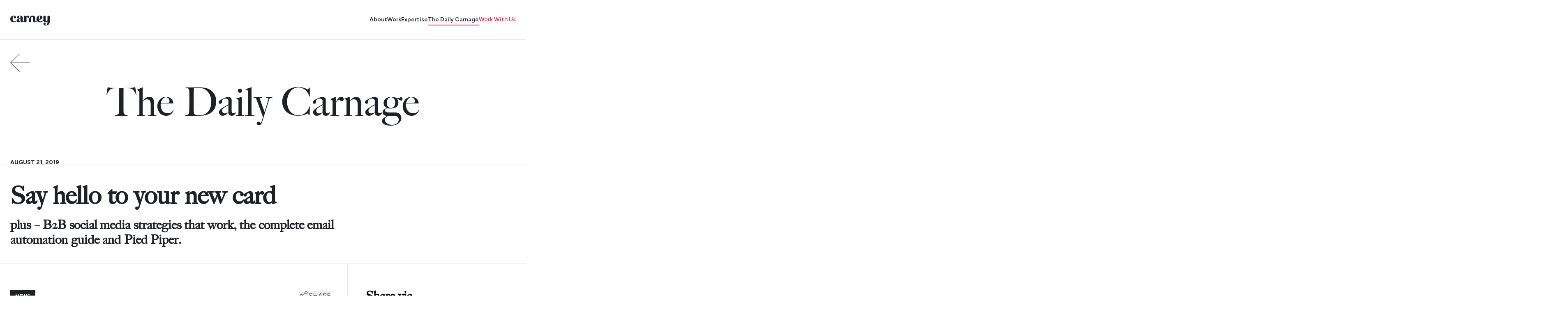

--- FILE ---
content_type: text/html; charset=utf-8
request_url: https://carney.co/daily-carnage/say-hello-to-your-new-card/
body_size: 30108
content:
<!DOCTYPE html><html lang="en"><head><meta charSet="utf-8"/><meta name="viewport" content="width=device-width, initial-scale=1.0, interactive-widget=resizes-content"/><link rel="preload" as="image" href="https://cdn.carney.co/carney-logo.svg"/><link rel="preload" as="image" href="https://cdn.carney.co/icons/arrow-right.svg"/><link rel="preload" as="image" href="https://cdn.carney.co/icons/share.svg"/><link rel="preload" as="image" href="https://cdn.carney.co/icons/link.svg"/><link rel="preload" as="image" href="https://cdn.carney.co/icons/email.svg"/><link rel="preload" as="image" href="https://cdn.carney.co/icons/brands-linkedin.svg"/><link rel="preload" as="image" href="https://cdn.carney.co/icons/brands-x.svg"/><link rel="preload" as="image" href="https://cdn.carney.co/icons/arrow-up-right-charcoal.svg"/><link rel="preload" as="image" imageSrcSet="https://cdn.carney.co/wp-content/uploads/2025/06/content-1751222884-400x200.avif 400w, https://cdn.carney.co/wp-content/uploads/2025/06/content-1751222884-768x384.avif 768w, https://cdn.carney.co/wp-content/uploads/2025/06/content-1751222884.avif 800w" imageSizes="(max-width: 800px) 100vw, 800px" fetchPriority="high"/><link rel="preload" as="image" href="https://cdn.carney.co/icons/arrow-up-right-white.svg"/><link rel="preload" as="image" href="https://cdn.carney.co/icons/brands-facebook.svg"/><link rel="preload" as="image" href="https://cdn.carney.co/icons/brands-tiktok.svg"/><link rel="preload" as="image" href="https://cdn.carney.co/icons/brands-youtube.svg"/><link rel="preload" as="image" href="https://cdn.carney.co/icons/brands-instagram.svg"/><link rel="preload" as="image" href="https://cdn.carney.co/icons/brands-behance.svg"/><link rel="preload" as="image" href="https://cdn.carney.co/icons/brands-spotify.svg"/><link rel="preconnect" href="https://cdn.carney.co" crossorigin="anonymous"/><link rel="dns-prefetch" href="https://cdn.carney.co"/><link rel="preload" as="font" type="font/woff" href="https://cdn.carney.co/fonts/big-caslon-medium.woff" crossorigin=""/><link rel="preload" as="font" type="font/woff2" href="https://cdn.carney.co/fonts/big-caslon-medium.woff2" crossorigin=""/><link rel="preload" href="/assets/global-C1qD3JLM.css" as="style" crossorigin="anonymous"/><link rel="preconnect" href="https://fonts.gstatic.com" crossorigin="anonymous"/><link rel="preload" href="https://fonts.googleapis.com/css2?family=Figtree:ital,wght@0,300..900;1,300..900&amp;display=swap" as="style"/><meta name="theme-color" content="#1e2227" media="(prefers-color-scheme: dark)"/><title>Say hello to your new card - Carney</title><meta name="description" content="plus – B2B social media strategies that work, the complete email automation guide and Pied Piper."/><meta name="robots" content="index, follow, max-snippet:-1, max-video-preview:-1, max-image-preview:large"/><link rel="canonical" href="https://carney.co/daily-carnage/say-hello-to-your-new-card/"/><meta property="og:locale" content="en_US"/><meta property="og:type" content="article"/><meta property="og:title" content="Say hello to your new card Carney"/><meta property="og:description" content="plus – B2B social media strategies that work, the complete email automation guide and Pied Piper."/><meta property="og:url" content="https://carney.co/daily-carnage/say-hello-to-your-new-card/"/><meta property="og:site_name" content="Carney"/><meta property="article:section" content="Daily Issue"/><meta property="og:image" content="https://cdn.carney.co/tdc.webp"/><meta property="og:image:secure_url" content="https://cdn.carney.co/tdc.webp"/><meta property="og:image:alt" content="Say hello to your new card"/><meta name="twitter:card" content="summary"/><meta name="twitter:title" content="Say hello to your new card Carney"/><meta name="twitter:description" content="plus – B2B social media strategies that work, the complete email automation guide and Pied Piper."/><meta name="twitter:image" content="https://cdn.carney.co/tdc.webp"/><link rel="modulepreload" href="/assets/entry.client-U53iocUA.js"/><link rel="modulepreload" href="/assets/jsx-runtime-Crk0Es1C.js"/><link rel="modulepreload" href="/assets/index-Dm3Bu2p5.js"/><link rel="modulepreload" href="/assets/root-Dt58R3hX.js"/><link rel="modulepreload" href="/assets/compiler-runtime-MHlb_1d6.js"/><link rel="modulepreload" href="/assets/lottie_light-7Cc0XjCG.js"/><link rel="modulepreload" href="/assets/ThemeContext-xWV3yxab.js"/><link rel="modulepreload" href="/assets/SessionStorageContext-D07Xpl54.js"/><link rel="modulepreload" href="/assets/Submitting-7_Dh1cx0.js"/><link rel="modulepreload" href="/assets/route-Btyys-Qj.js"/><link rel="modulepreload" href="/assets/index-NJbFWC7p.js"/><link rel="modulepreload" href="/assets/date-ARda4UQr.js"/><link rel="modulepreload" href="/assets/html-CMb209cS.js"/><link rel="modulepreload" href="/assets/removeHtmlTags-DPP8OLK8.js"/><link rel="modulepreload" href="/assets/ResponsiveFeaturedImage-Cr_O5VdX.js"/><link rel="modulepreload" href="/assets/Callout-Ct9MuKDN.js"/><link rel="modulepreload" href="/assets/Button-DzOwXROH.js"/><style>
            @font-face {
              font-family: "Big Caslon Medium";
              src:
                url("https://cdn.carney.co/fonts/big-caslon-medium.woff") format("woff"),
                url("https://cdn.carney.co/fonts/big-caslon-medium.woff2") format("woff2");
              font-weight: normal;
              font-style: normal;
            }
        </style><link rel="stylesheet" href="/assets/global-C1qD3JLM.css" crossorigin="anonymous"/><link rel="stylesheet" href="https://fonts.googleapis.com/css2?family=Figtree:ital,wght@0,300..900;1,300..900&amp;display=swap"/><script type="application/ld+json">
          {
            "@context": "https://schema.org",
            "@graph": [
            {
              "@type": "Organization",
              "@id": "https://carney.co/#organization",
              "name": "Carney",
              "url": "https://carney.co/",
              "logo": "https://wpadmin.carney.co/wp-content/uploads/2025/10/carney-rev.webp",
              "description": "Carney is a full-service digital marketing agency in Pittsburgh that helps brands build, transform, and scale through data-driven marketing, design, and technology.",
              "sameAs": [
                "https://www.linkedin.com/company/carney-co.",
                "https://www.instagram.com/carney.co/",
                "https://www.facebook.com/carneyandco/"
              ]
            },
            {
              "@type": "LocalBusiness",
              "@id": "https://carney.co/#localbusiness",
              "name": "Carney",
              "image": "https://wpadmin.carney.co/wp-content/uploads/2025/10/carney-rev.webp",
              "url": "https://carney.co/",
              "telephone": "+1-724-575-7117",
              "priceRange": "$$$",
              "address": {
                "@type": "PostalAddress",
                "streetAddress": "4165 Blair Street",
                "addressLocality": "Pittsburgh",
                "addressRegion": "PA",
                "postalCode": "15207",
                "addressCountry": "US"
              },
              "openingHoursSpecification": [
                {
                  "@type": "OpeningHoursSpecification",
                  "dayOfWeek": [
                    "Monday",
                    "Tuesday",
                    "Wednesday",
                    "Thursday",
                    "Friday"
                  ],
                  "opens": "09:00",
                  "closes": "17:00"
                }
              ],
              "sameAs": [
                "https://www.linkedin.com/company/carney-co.",
                "https://www.instagram.com/carney.co/",
                "https://www.facebook.com/carneyandco/"
              ],
              "parentOrganization": {
                "@id": "https://carney.co/#organization"
              }
            },
            {
              "@type": "WebSite",
              "@id": "https://carney.co/#website",
              "url": "https://carney.co/",
              "name": "Carney",
              "publisher": {
                "@id": "https://carney.co/#organization"
              },
              "inLanguage": "en-US",
              "potentialAction": {
                "@type": "SearchAction",
                "target": "https://carney.co/?s={search_term_string}",
                "query-input": "required name=search_term_string"
              }
            },
            {
              "@type": "BreadcrumbList",
              "@id": "https://carney.co/#breadcrumb",
              "itemListElement": [
                {
                  "@type": "ListItem",
                  "position": 1,
                  "name": "Home",
                  "item": "https://carney.co/"
                }
              ]
            }
            ]
          }
        </script></head><body class="fontLoaded"><noscript><iframe src="https://www.googletagmanager.com/ns.html?id=GTM-T9TV6S5" height="0" width="0" style="display:none;visibility:hidden"></iframe></noscript><div class="loader-container"><style>
          html, body {
            height: 100vh;
            overflow: hidden !important;
            background-color: #1e2227;
            position: relative;
          }
          body > *:not(.loader-container) {
            opacity: 0;
            visibility: hidden;
            pointer-events: none;
          }
          .loader-container {
            background-color: #1e2227;
            position: fixed;
            display: flex;
            align-items: center;
            justify-content: center;
            z-index: 99999;
            inset: 0;
            width: 100vw;
            height: 100vh;
            /* iOS Safari fixes */
            -webkit-overflow-scrolling: touch;
            transform: translateZ(0);
            -webkit-transform: translateZ(0);
          }
          .loader-content {
            position: relative;
            display: flex;
            align-items: center;
            justify-content: center;
            height: 95dvh;
            aspect-ratio: 1/1;
            overflow: clip;
          }
          svg {
            position: absolute;
            top: 0;
            bottom: 0;
          }
        </style><div id="loader" class="loader-content"></div></div><style>
                html, body {
                  background-color: #1e2227;
                }
              </style><nav id="navbar" class="relative z-[9999] border-b border-b-white-alpha bg-charcoal px-6"><div class="container mx-auto border-x border-x-white-alpha"><div class="relative flex h-16 items-center justify-between md:h-24"><div class="absolute bottom-0 left-20 top-0 border-l border-l-white-alpha xl:left-24" aria-hidden="true"></div><a id="navbar-logo" class="mt-1" href="/" data-discover="true"><img src="https://cdn.carney.co/carney-logo.svg" alt="Carney" class="w-20 xl:w-24"/></a><div id="navbar-menu" class="hidden md:flex md:items-center md:gap-6 xl:gap-12"><a class="relative text-sm font-semibold text-white transition-colors duration-500 ease-in-out before:absolute before:bottom-0 before:left-0 before:right-0 before:h-[2px] before:w-[0%] before:translate-y-1 before:bg-neon-green before:transition-all before:duration-300 hover:before:w-[100%] [&amp;.active]:before:w-[100%]" href="/about-us/" data-discover="true">About</a><a class="relative text-sm font-semibold text-white transition-colors duration-500 ease-in-out before:absolute before:bottom-0 before:left-0 before:right-0 before:h-[2px] before:w-[0%] before:translate-y-1 before:bg-neon-green before:transition-all before:duration-300 hover:before:w-[100%] [&amp;.active]:before:w-[100%]" href="/work/" data-discover="true">Work</a><a class="relative text-sm font-semibold text-white transition-colors duration-500 ease-in-out before:absolute before:bottom-0 before:left-0 before:right-0 before:h-[2px] before:w-[0%] before:translate-y-1 before:bg-neon-green before:transition-all before:duration-300 hover:before:w-[100%] [&amp;.active]:before:w-[100%]" href="/expertise/" data-discover="true">Expertise</a><a aria-current="page" class="relative text-sm font-semibold text-white transition-colors duration-500 ease-in-out before:absolute before:bottom-0 before:left-0 before:right-0 before:h-[2px] before:w-[0%] before:translate-y-1 before:bg-neon-green before:transition-all before:duration-300 hover:before:w-[100%] [&amp;.active]:before:w-[100%] active" href="/daily-carnage/" data-discover="true">The Daily Carnage</a><a class="text-sm font-semibold text-neon-green" href="/get-in-touch/" data-discover="true">Work With Us</a></div><button id="navbar-toggle" class="relative flex items-center gap-2 pl-8 md:hidden"><div class="absolute left-0 block w-6 border-t border-t-white-alpha" aria-hidden="true"></div><div class="absolute left-0 hidden w-6 border-t border-t-white-alpha" aria-hidden="true"></div><span class="text-sm font-semibold text-white transition-colors hover:text-neon-green">Menu</span></button></div></div></nav><div id="navbar-toggle-panel" class="hidden"><div class="container mx-auto border-x border-x-white-alpha py-6"><nav class="flex flex-1 flex-col gap-8"><a class="font-serif text-2xl text-white transition-colors duration-500 ease-in-out hover:text-neon-green [&amp;.active]:text-neon-green" href="/about-us/" data-discover="true">About</a><a class="font-serif text-2xl text-white transition-colors duration-500 ease-in-out hover:text-neon-green [&amp;.active]:text-neon-green" href="/work/" data-discover="true">Work</a><a class="font-serif text-2xl text-white transition-colors duration-500 ease-in-out hover:text-neon-green [&amp;.active]:text-neon-green" href="/expertise/" data-discover="true">Expertise</a><a aria-current="page" class="font-serif text-2xl text-white transition-colors duration-500 ease-in-out hover:text-neon-green [&amp;.active]:text-neon-green active" href="/daily-carnage/" data-discover="true">The Daily Carnage</a><a class="font-serif text-2xl text-neon-green" href="/get-in-touch/" data-discover="true">Work With Us</a></nav></div></div><div role="progressbar" aria-hidden="true" class="fixed inset-x-0 top-0 z-50 h-1 animate-pulse"><div class="h-full bg-gradient-to-r from-orange to-dark-orange transition-all duration-500 ease-in-out w-0 opacity-0 transition-none"></div></div><main class="overflow-x-clip bg-white">
<!-- -->
<!-- -->
<!-- -->
<!-- -->
<!-- -->
<!-- -->
<!-- -->
<!-- -->
<!-- -->
<!-- -->
<!-- -->
<!-- -->
<!-- -->
<!-- -->
<!-- -->
<!-- -->
<section class="tdc-hero relative px-6"><div class="absolute -left-48 z-0 aspect-square w-64 blur-[128px]" style="background-color:#FFCC15"></div><div class="absolute -bottom-32 -right-48 z-0 aspect-square w-64 blur-[128px]" style="background-color:#58D5ED"></div><div class="container relative mx-auto border-x border-x-charcoal-alpha pb-10 pt-16 lg:pt-20 xl:pb-14 xl:pt-24"><a class="absolute top-6 xl:top-8" href="/daily-carnage/" data-discover="true"><img src="https://cdn.carney.co/icons/arrow-right.svg" class="w-8 rotate-180 xl:w-auto" alt="Go back"/></a><hgroup class="relative flex flex-col items-center gap-4 text-balance text-center text-charcoal md:px-20 xl:px-24"><h1 class="relative font-serif text-4xl md:text-6xl lg:text-8xl">The Daily Carnage</h1></hgroup></div></section><section class="tdc-single-tags relative z-50 border-b border-b-charcoal-alpha px-6"><div class="container mx-auto border-x border-x-charcoal-alpha pt-2 lg:pt-6"><div class="mb-[-1px] mt-[1px] flex items-center gap-4"><span class="text-sm font-bold uppercase leading-3 text-charcoal">august 21, 2019</span></div></div></section><section class="tdc-single-headling relative z-50 border-b border-b-charcoal-alpha px-6"><div class="container mx-auto border-x border-x-charcoal-alpha pb-10 pt-6"><div class="grid xl:grid-cols-11"><hgroup class="xl:col-span-8"><h1 class="mt-4 text-balance font-serif text-2xl font-bold text-charcoal lg:text-3xl xl:text-6xl">Say hello to your new card</h1><h2 class="mt-4 text-balance font-serif text-xl font-bold text-charcoal lg:text-2xl xl:text-3xl">plus – B2B social media strategies that work, the complete email automation guide and Pied Piper.</h2></hgroup></div></div></section><section class="tdc-single-article relative z-50 border-b border-b-charcoal-alpha px-6"><div class="container mx-auto border-x border-x-charcoal-alpha"><div class="grid grid-cols-1 lg:grid-cols-12"><article class="lg:col-span-8"><div id="be-in-the-know-1169" class="border-b border-b-charcoal-alpha pb-10 pt-16"><hgroup class="flex flex-col gap-6"><div class="flex items-center justify-between gap-4"><div><div class="flex gap-2"><span class="bg-charcoal px-3 pb-[6px] pt-[8px] text-xs font-bold uppercase leading-3 text-white">News</span></div></div><div class="relative mr-4 md:mr-10"><button class="flex items-center justify-center gap-2 text-charcoal transition-colors duration-300 hover:text-tdc-orange"><img src="https://cdn.carney.co/icons/share.svg" alt="Share"/><span class="font-light uppercase">Share</span></button><div class="absolute right-0 top-10 z-[2] grid min-w-[250px] max-w-[350px] rounded-lg border border-charcoal-alpha bg-white px-4 py-2 hidden"><div class="absolute -top-3 right-4 -z-[1] h-6 w-6 rotate-45 rounded-tl-md border-l border-t border-charcoal-alpha bg-white"></div><button class="flex items-center gap-4 border-b border-charcoal-alpha py-4 text-charcoal transition-colors duration-300 hover:text-tdc-orange"><div class="flex size-10 items-center justify-center rounded-full bg-charcoal"><img class="max-w-5" src="https://cdn.carney.co/icons/link.svg" aria-hidden="true"/></div><span>Copy link</span></button><a href="mailto:?subject=Marketers don’t gatekeep 🧠📩&amp;body=Check out this issue of The Daily Carnage for marketing, tactics, tools, and industry news: http://carney.co/daily-carnage/say-hello-to-your-new-card/#be-in-the-know-1169" class="flex items-center gap-4 border-b border-charcoal-alpha py-4 text-charcoal transition-colors duration-300 hover:text-tdc-orange"><div class="flex size-10 items-center justify-center rounded-full bg-charcoal"><img class="max-w-5" src="https://cdn.carney.co/icons/email.svg" aria-hidden="true"/></div><span>Share via email</span></a><a href="https://www.linkedin.com/shareArticle?mini=true&amp;url=http://carney.co/daily-carnage/say-hello-to-your-new-card/%23be-in-the-know-1169&amp;text=Marketers don’t gatekeep. Check out this issue of The Daily Carnage for marketing, tactics, tools, and industry news:&amp;source=The Daily Carnage" target="_blank" class="flex items-center gap-4 border-b border-charcoal-alpha py-4 text-charcoal transition-colors duration-300 hover:text-tdc-orange"><div class="flex size-10 items-center justify-center rounded-full bg-charcoal"><img class="max-w-5" src="https://cdn.carney.co/icons/brands-linkedin.svg" aria-hidden="true"/></div><span>Share via LinkedIn</span></a><a href="https://x.com/intent/post?text=Marketers don’t gatekeep. Check out this issue of The Daily Carnage for marketing, tactics, tools, and industry news:&amp;url=http://carney.co/daily-carnage/say-hello-to-your-new-card/%23be-in-the-know-1169" target="_blank" class="flex items-center gap-4 py-4 text-charcoal transition-colors duration-300 hover:text-tdc-orange"><div class="flex size-10 items-center justify-center rounded-full bg-charcoal"><img class="max-w-5" src="https://cdn.carney.co/icons/brands-x.svg" aria-hidden="true"/></div><span>Share via X</span></a></div></div></div><h2 class="pr-10 font-serif text-3xl font-bold text-charcoal">Be in the Know</h2></hgroup><div class="editor-content mt-6"><div class="rss-box">
<ul>
<li>Looking to stabilize your mobile video content. The <a href="https://www.theverge.com/2019/8/19/20808795/dji-osmo-mobile-3-gimbal-phone-stabilization-battery-price-video-hands-on" rel="noopener">DJI Osmo 3 is here</a> and it’s legit.</li>
<li>The <a href="https://techcrunch.com/2019/08/20/apple-card-launches-for-all-u-s-customers-today-adds-3-cash-back-for-uber-and-uber-eats/" rel="noopener">Apple Card has arrived</a> along with 3% cash back for Uber and Uber Eats.</li>
<li>What’s the ‘Latest?’ Netflix is hoping its new in-app ‘Latest’ section <a href="https://techcrunch.com/2019/08/20/netflix-aims-to-retain-subscribers-with-launch-of-a-feature-to-track-new-releases/" rel="noopener">will help retain subscribers. </a></li>
<li><a href="https://techcrunch.com/2019/08/20/walmart-sues-tesla-for-negligence-after-multiple-solar-panel-fires/" rel="noopener">Walmart is suing Tesla</a> after multiple solar panel fires.</li>
</ul>
</div>
</div></div><div id="5-b2b-social-media-strategies-that-work-for-any-industry" class="border-b border-b-charcoal-alpha pb-10 pt-16"><hgroup class="flex flex-col gap-6"><div class="flex items-center justify-between gap-4"><div><div class="flex gap-2"><span class="bg-charcoal px-3 pb-[6px] pt-[8px] text-xs font-bold uppercase leading-3 text-white">Tactics</span></div></div><div class="relative mr-4 md:mr-10"><button class="flex items-center justify-center gap-2 text-charcoal transition-colors duration-300 hover:text-tdc-orange"><img src="https://cdn.carney.co/icons/share.svg" alt="Share"/><span class="font-light uppercase">Share</span></button><div class="absolute right-0 top-10 z-[2] grid min-w-[250px] max-w-[350px] rounded-lg border border-charcoal-alpha bg-white px-4 py-2 hidden"><div class="absolute -top-3 right-4 -z-[1] h-6 w-6 rotate-45 rounded-tl-md border-l border-t border-charcoal-alpha bg-white"></div><button class="flex items-center gap-4 border-b border-charcoal-alpha py-4 text-charcoal transition-colors duration-300 hover:text-tdc-orange"><div class="flex size-10 items-center justify-center rounded-full bg-charcoal"><img class="max-w-5" src="https://cdn.carney.co/icons/link.svg" aria-hidden="true"/></div><span>Copy link</span></button><a href="mailto:?subject=Marketers don’t gatekeep 🧠📩&amp;body=Check out this issue of The Daily Carnage for marketing, tactics, tools, and industry news: http://carney.co/daily-carnage/say-hello-to-your-new-card/#5-b2b-social-media-strategies-that-work-for-any-industry" class="flex items-center gap-4 border-b border-charcoal-alpha py-4 text-charcoal transition-colors duration-300 hover:text-tdc-orange"><div class="flex size-10 items-center justify-center rounded-full bg-charcoal"><img class="max-w-5" src="https://cdn.carney.co/icons/email.svg" aria-hidden="true"/></div><span>Share via email</span></a><a href="https://www.linkedin.com/shareArticle?mini=true&amp;url=http://carney.co/daily-carnage/say-hello-to-your-new-card/%235-b2b-social-media-strategies-that-work-for-any-industry&amp;text=Marketers don’t gatekeep. Check out this issue of The Daily Carnage for marketing, tactics, tools, and industry news:&amp;source=The Daily Carnage" target="_blank" class="flex items-center gap-4 border-b border-charcoal-alpha py-4 text-charcoal transition-colors duration-300 hover:text-tdc-orange"><div class="flex size-10 items-center justify-center rounded-full bg-charcoal"><img class="max-w-5" src="https://cdn.carney.co/icons/brands-linkedin.svg" aria-hidden="true"/></div><span>Share via LinkedIn</span></a><a href="https://x.com/intent/post?text=Marketers don’t gatekeep. Check out this issue of The Daily Carnage for marketing, tactics, tools, and industry news:&amp;url=http://carney.co/daily-carnage/say-hello-to-your-new-card/%235-b2b-social-media-strategies-that-work-for-any-industry" target="_blank" class="flex items-center gap-4 py-4 text-charcoal transition-colors duration-300 hover:text-tdc-orange"><div class="flex size-10 items-center justify-center rounded-full bg-charcoal"><img class="max-w-5" src="https://cdn.carney.co/icons/brands-x.svg" aria-hidden="true"/></div><span>Share via X</span></a></div></div></div><h2 class="pr-10 font-serif text-3xl font-bold text-charcoal">5 B2B Social Media Strategies That Work For Any Industry</h2></hgroup><div class="editor-content mt-6"><div class="rss-box">
<p>Wouldn’t it be nice if B2B marketing were as simple as B2C?</p>
<p>You advertise to your consumer and they buy it or they don’t.</p>
<p>B2B marketing is a little more complex than that. Dialing in your audience, breaking down product complexities and the length of the sales cycle all add to the difficulties of B2B marketing.</p>
<p>Here’s the thing though…</p>
<p>There are a lot of B2B companies that are crushing the game on social media. If they can do it, so can you.</p>
<p>So, without further ado, here are 5 social media strategies that work for any industry.</p>
<ul>
<li><strong>Set SMART goals:</strong> What does success mean to your brand? Are you trying to increase reach, clicks, conversions, etc.? Start off with your goal. From there, list out the following: Specific, Measurable, Attainable, Relevant, and Time-Bound goals. See specific examples <a href="https://blog.hubspot.com/marketing/smart-goal-examples" rel="noopener">here.</a></li>
<li><strong>Spy on your competition: </strong>Don’t confuse spying with copying. It’s crucial to keep tabs on what your competition is doing. Are their campaigns successful? Are they targeting the same audience? The goal is to take inspiration and to note what’s working and what’s not.</li>
<li><strong>Highlight your employees: </strong>Here’s some low-hanging fruit that is often overlooked by companies. When you spotlight your team, you humanize your brand. People care about people. If you’re creating a product, consider highlighting the people behind the product.</li>
<li><strong>Maintain consistency: </strong>Content creation and social media management is no joke. It takes a lot of time and planning. Don’t bite off more than you can chew to start. If you’re only able to post once a week, stick to that. The goal is consistency.</li>
<li><strong>Use multimedia: </strong>From Instagram Stories to LinkedIn Documents, there are plenty of ways to reach an audience. Whatever space you’re playing in, it’s important to stay up-to-date on all social media platforms. Doing so will allow you to experiment with your audience through different channels and mediums.</li>
</ul>
<p>Check out 5 more strategies below. 👇</p>
<p></p>
</div>
</div><a class="group mt-10 flex items-center justify-center gap-4 rounded-full border border-charcoal px-6 py-3 text-charcoal transition-colors duration-300 hover:bg-charcoal hover:text-white lg:w-fit " href="https://blog.hubspot.com/blog/tabid/6307/bid/32765/how-b2b-marketers-can-succeed-on-the-6-big-social-networks.aspx" target="_blank"><span>Read Now</span><img src="https://cdn.carney.co/icons/arrow-up-right-charcoal.svg" class="transition duration-300 group-hover:invert" alt="Sign up"/></a></div><div id="the-complete-email-automation-guide" class="border-b border-b-charcoal-alpha pb-10 pt-16"><hgroup class="flex flex-col gap-6"><div class="flex items-center justify-between gap-4"><div><div class="flex gap-2"><span class="bg-charcoal px-3 pb-[6px] pt-[8px] text-xs font-bold uppercase leading-3 text-white">Tools</span></div></div><div class="relative mr-4 md:mr-10"><button class="flex items-center justify-center gap-2 text-charcoal transition-colors duration-300 hover:text-tdc-orange"><img src="https://cdn.carney.co/icons/share.svg" alt="Share"/><span class="font-light uppercase">Share</span></button><div class="absolute right-0 top-10 z-[2] grid min-w-[250px] max-w-[350px] rounded-lg border border-charcoal-alpha bg-white px-4 py-2 hidden"><div class="absolute -top-3 right-4 -z-[1] h-6 w-6 rotate-45 rounded-tl-md border-l border-t border-charcoal-alpha bg-white"></div><button class="flex items-center gap-4 border-b border-charcoal-alpha py-4 text-charcoal transition-colors duration-300 hover:text-tdc-orange"><div class="flex size-10 items-center justify-center rounded-full bg-charcoal"><img class="max-w-5" src="https://cdn.carney.co/icons/link.svg" aria-hidden="true"/></div><span>Copy link</span></button><a href="mailto:?subject=Marketers don’t gatekeep 🧠📩&amp;body=Check out this issue of The Daily Carnage for marketing, tactics, tools, and industry news: http://carney.co/daily-carnage/say-hello-to-your-new-card/#the-complete-email-automation-guide" class="flex items-center gap-4 border-b border-charcoal-alpha py-4 text-charcoal transition-colors duration-300 hover:text-tdc-orange"><div class="flex size-10 items-center justify-center rounded-full bg-charcoal"><img class="max-w-5" src="https://cdn.carney.co/icons/email.svg" aria-hidden="true"/></div><span>Share via email</span></a><a href="https://www.linkedin.com/shareArticle?mini=true&amp;url=http://carney.co/daily-carnage/say-hello-to-your-new-card/%23the-complete-email-automation-guide&amp;text=Marketers don’t gatekeep. Check out this issue of The Daily Carnage for marketing, tactics, tools, and industry news:&amp;source=The Daily Carnage" target="_blank" class="flex items-center gap-4 border-b border-charcoal-alpha py-4 text-charcoal transition-colors duration-300 hover:text-tdc-orange"><div class="flex size-10 items-center justify-center rounded-full bg-charcoal"><img class="max-w-5" src="https://cdn.carney.co/icons/brands-linkedin.svg" aria-hidden="true"/></div><span>Share via LinkedIn</span></a><a href="https://x.com/intent/post?text=Marketers don’t gatekeep. Check out this issue of The Daily Carnage for marketing, tactics, tools, and industry news:&amp;url=http://carney.co/daily-carnage/say-hello-to-your-new-card/%23the-complete-email-automation-guide" target="_blank" class="flex items-center gap-4 py-4 text-charcoal transition-colors duration-300 hover:text-tdc-orange"><div class="flex size-10 items-center justify-center rounded-full bg-charcoal"><img class="max-w-5" src="https://cdn.carney.co/icons/brands-x.svg" aria-hidden="true"/></div><span>Share via X</span></a></div></div></div><h2 class="pr-10 font-serif text-3xl font-bold text-charcoal">The Complete Email Automation Guide</h2></hgroup><div class="editor-content mt-6"><div class="rss-box">
<p>Nothing like a good guide to fire up your Wednesday.</p>
<p>Today’s tool comes from the folks at Paperform.</p>
<p>Here’s what you’ll get from the guide:</p>
<p>• Exclusive tips from Campaign Monitor, Zapier, Mailshake &amp; more<br/>
• 3 steps to grow an email list fast<br/>
• How to automate every type of email<br/>
• How to choose the best tools for your needs<br/>
• Examples, templates &amp; best practices for foolproof emails</p>
<p></p>
</div>
</div><a class="group mt-10 flex items-center justify-center gap-4 rounded-full border border-charcoal px-6 py-3 text-charcoal transition-colors duration-300 hover:bg-charcoal hover:text-white lg:w-fit " href="https://paperform.co/complete-email-automation-guide-2019/" target="_blank"><span>Peep It</span><img src="https://cdn.carney.co/icons/arrow-up-right-charcoal.svg" class="transition duration-300 group-hover:invert" alt="Sign up"/></a></div><div id="pied-piper-is-coming-back" class="border-b border-b-charcoal-alpha pb-10 pt-16"><hgroup class="flex flex-col gap-6"><div class="flex items-center justify-between gap-4"><div><div class="flex gap-2"><span class="bg-charcoal px-3 pb-[6px] pt-[8px] text-xs font-bold uppercase leading-3 text-white">Watch</span></div></div><div class="relative mr-4 md:mr-10"><button class="flex items-center justify-center gap-2 text-charcoal transition-colors duration-300 hover:text-tdc-orange"><img src="https://cdn.carney.co/icons/share.svg" alt="Share"/><span class="font-light uppercase">Share</span></button><div class="absolute right-0 top-10 z-[2] grid min-w-[250px] max-w-[350px] rounded-lg border border-charcoal-alpha bg-white px-4 py-2 hidden"><div class="absolute -top-3 right-4 -z-[1] h-6 w-6 rotate-45 rounded-tl-md border-l border-t border-charcoal-alpha bg-white"></div><button class="flex items-center gap-4 border-b border-charcoal-alpha py-4 text-charcoal transition-colors duration-300 hover:text-tdc-orange"><div class="flex size-10 items-center justify-center rounded-full bg-charcoal"><img class="max-w-5" src="https://cdn.carney.co/icons/link.svg" aria-hidden="true"/></div><span>Copy link</span></button><a href="mailto:?subject=Marketers don’t gatekeep 🧠📩&amp;body=Check out this issue of The Daily Carnage for marketing, tactics, tools, and industry news: http://carney.co/daily-carnage/say-hello-to-your-new-card/#pied-piper-is-coming-back" class="flex items-center gap-4 border-b border-charcoal-alpha py-4 text-charcoal transition-colors duration-300 hover:text-tdc-orange"><div class="flex size-10 items-center justify-center rounded-full bg-charcoal"><img class="max-w-5" src="https://cdn.carney.co/icons/email.svg" aria-hidden="true"/></div><span>Share via email</span></a><a href="https://www.linkedin.com/shareArticle?mini=true&amp;url=http://carney.co/daily-carnage/say-hello-to-your-new-card/%23pied-piper-is-coming-back&amp;text=Marketers don’t gatekeep. Check out this issue of The Daily Carnage for marketing, tactics, tools, and industry news:&amp;source=The Daily Carnage" target="_blank" class="flex items-center gap-4 border-b border-charcoal-alpha py-4 text-charcoal transition-colors duration-300 hover:text-tdc-orange"><div class="flex size-10 items-center justify-center rounded-full bg-charcoal"><img class="max-w-5" src="https://cdn.carney.co/icons/brands-linkedin.svg" aria-hidden="true"/></div><span>Share via LinkedIn</span></a><a href="https://x.com/intent/post?text=Marketers don’t gatekeep. Check out this issue of The Daily Carnage for marketing, tactics, tools, and industry news:&amp;url=http://carney.co/daily-carnage/say-hello-to-your-new-card/%23pied-piper-is-coming-back" target="_blank" class="flex items-center gap-4 py-4 text-charcoal transition-colors duration-300 hover:text-tdc-orange"><div class="flex size-10 items-center justify-center rounded-full bg-charcoal"><img class="max-w-5" src="https://cdn.carney.co/icons/brands-x.svg" aria-hidden="true"/></div><span>Share via X</span></a></div></div></div><h2 class="pr-10 font-serif text-3xl font-bold text-charcoal">Pied Piper is Coming Back</h2></hgroup><div class="editor-content mt-6"><div class="rss-box">
<p>                          <img width="800" height="400" src="https://cdn.carney.co/wp-content/uploads/2025/06/content-1751222884.avif" alt="" decoding="async" fetchPriority="high" sizes="(max-width: 800px) 100vw, 800px" class="attachment-original size-original wp-post-image" srcSet="https://cdn.carney.co/wp-content/uploads/2025/06/content-1751222884-400x200.avif 400w, https://cdn.carney.co/wp-content/uploads/2025/06/content-1751222884-768x384.avif 768w, https://cdn.carney.co/wp-content/uploads/2025/06/content-1751222884.avif 800w"/></p>
<p>Fall is coming and so is ‘Silicon Valley.’</p>
<p>Mark your calendars for October 27th as this tech-savy satire returns for its sixth and final season. Enjoy the preview.</p>
<p></p>
</div>
</div><a class="group mt-10 flex items-center justify-center gap-4 rounded-full border border-charcoal px-6 py-3 text-charcoal transition-colors duration-300 hover:bg-charcoal hover:text-white lg:w-fit " href="https://www.youtube.com/watch?v=DYylBqu2PXc" target="_blank"><span>Watch Now</span><img src="https://cdn.carney.co/icons/arrow-up-right-charcoal.svg" class="transition duration-300 group-hover:invert" alt="Sign up"/></a></div><div id="ads-from-the-past-1451" class="border-b border-b-charcoal-alpha pb-10 pt-16"><hgroup class="flex flex-col gap-6"><div class="flex items-center justify-between gap-4"><div><div class="flex gap-2"><span class="bg-charcoal px-3 pb-[6px] pt-[8px] text-xs font-bold uppercase leading-3 text-white">Ads From the Past</span></div></div><div class="relative mr-4 md:mr-10"><button class="flex items-center justify-center gap-2 text-charcoal transition-colors duration-300 hover:text-tdc-orange"><img src="https://cdn.carney.co/icons/share.svg" alt="Share"/><span class="font-light uppercase">Share</span></button><div class="absolute right-0 top-10 z-[2] grid min-w-[250px] max-w-[350px] rounded-lg border border-charcoal-alpha bg-white px-4 py-2 hidden"><div class="absolute -top-3 right-4 -z-[1] h-6 w-6 rotate-45 rounded-tl-md border-l border-t border-charcoal-alpha bg-white"></div><button class="flex items-center gap-4 border-b border-charcoal-alpha py-4 text-charcoal transition-colors duration-300 hover:text-tdc-orange"><div class="flex size-10 items-center justify-center rounded-full bg-charcoal"><img class="max-w-5" src="https://cdn.carney.co/icons/link.svg" aria-hidden="true"/></div><span>Copy link</span></button><a href="mailto:?subject=Marketers don’t gatekeep 🧠📩&amp;body=Check out this issue of The Daily Carnage for marketing, tactics, tools, and industry news: http://carney.co/daily-carnage/say-hello-to-your-new-card/#ads-from-the-past-1451" class="flex items-center gap-4 border-b border-charcoal-alpha py-4 text-charcoal transition-colors duration-300 hover:text-tdc-orange"><div class="flex size-10 items-center justify-center rounded-full bg-charcoal"><img class="max-w-5" src="https://cdn.carney.co/icons/email.svg" aria-hidden="true"/></div><span>Share via email</span></a><a href="https://www.linkedin.com/shareArticle?mini=true&amp;url=http://carney.co/daily-carnage/say-hello-to-your-new-card/%23ads-from-the-past-1451&amp;text=Marketers don’t gatekeep. Check out this issue of The Daily Carnage for marketing, tactics, tools, and industry news:&amp;source=The Daily Carnage" target="_blank" class="flex items-center gap-4 border-b border-charcoal-alpha py-4 text-charcoal transition-colors duration-300 hover:text-tdc-orange"><div class="flex size-10 items-center justify-center rounded-full bg-charcoal"><img class="max-w-5" src="https://cdn.carney.co/icons/brands-linkedin.svg" aria-hidden="true"/></div><span>Share via LinkedIn</span></a><a href="https://x.com/intent/post?text=Marketers don’t gatekeep. Check out this issue of The Daily Carnage for marketing, tactics, tools, and industry news:&amp;url=http://carney.co/daily-carnage/say-hello-to-your-new-card/%23ads-from-the-past-1451" target="_blank" class="flex items-center gap-4 py-4 text-charcoal transition-colors duration-300 hover:text-tdc-orange"><div class="flex size-10 items-center justify-center rounded-full bg-charcoal"><img class="max-w-5" src="https://cdn.carney.co/icons/brands-x.svg" aria-hidden="true"/></div><span>Share via X</span></a></div></div></div><h2 class="pr-10 font-serif text-3xl font-bold text-charcoal">Ads from the Past</h2></hgroup><div class="editor-content mt-6"><div class="rss-ad">
<p>                          <img loading="lazy" width="522" height="768" src="https://cdn.carney.co/wp-content/uploads/2025/06/content-1751222886.avif" alt="" decoding="async" sizes="auto, (max-width: 522px) 100vw, 522px" class="attachment-original size-original wp-post-image" srcSet="https://cdn.carney.co/wp-content/uploads/2025/06/content-1751222886-400x589.avif 400w, https://cdn.carney.co/wp-content/uploads/2025/06/content-1751222886.avif 522w"/></p>
</div>
</div></div><div id="refer-a-friend-get-free-stuff-👇" class="border-b border-b-charcoal-alpha pb-10 pt-16"><hgroup class="flex flex-col gap-6"><div class="flex items-center justify-between gap-4"><div><div class="flex gap-2"></div></div><div class="relative mr-4 md:mr-10"><button class="flex items-center justify-center gap-2 text-charcoal transition-colors duration-300 hover:text-tdc-orange"><img src="https://cdn.carney.co/icons/share.svg" alt="Share"/><span class="font-light uppercase">Share</span></button><div class="absolute right-0 top-10 z-[2] grid min-w-[250px] max-w-[350px] rounded-lg border border-charcoal-alpha bg-white px-4 py-2 hidden"><div class="absolute -top-3 right-4 -z-[1] h-6 w-6 rotate-45 rounded-tl-md border-l border-t border-charcoal-alpha bg-white"></div><button class="flex items-center gap-4 border-b border-charcoal-alpha py-4 text-charcoal transition-colors duration-300 hover:text-tdc-orange"><div class="flex size-10 items-center justify-center rounded-full bg-charcoal"><img class="max-w-5" src="https://cdn.carney.co/icons/link.svg" aria-hidden="true"/></div><span>Copy link</span></button><a href="mailto:?subject=Marketers don’t gatekeep 🧠📩&amp;body=Check out this issue of The Daily Carnage for marketing, tactics, tools, and industry news: http://carney.co/daily-carnage/say-hello-to-your-new-card/#refer-a-friend-get-free-stuff-👇" class="flex items-center gap-4 border-b border-charcoal-alpha py-4 text-charcoal transition-colors duration-300 hover:text-tdc-orange"><div class="flex size-10 items-center justify-center rounded-full bg-charcoal"><img class="max-w-5" src="https://cdn.carney.co/icons/email.svg" aria-hidden="true"/></div><span>Share via email</span></a><a href="https://www.linkedin.com/shareArticle?mini=true&amp;url=http://carney.co/daily-carnage/say-hello-to-your-new-card/%23refer-a-friend-get-free-stuff-👇&amp;text=Marketers don’t gatekeep. Check out this issue of The Daily Carnage for marketing, tactics, tools, and industry news:&amp;source=The Daily Carnage" target="_blank" class="flex items-center gap-4 border-b border-charcoal-alpha py-4 text-charcoal transition-colors duration-300 hover:text-tdc-orange"><div class="flex size-10 items-center justify-center rounded-full bg-charcoal"><img class="max-w-5" src="https://cdn.carney.co/icons/brands-linkedin.svg" aria-hidden="true"/></div><span>Share via LinkedIn</span></a><a href="https://x.com/intent/post?text=Marketers don’t gatekeep. Check out this issue of The Daily Carnage for marketing, tactics, tools, and industry news:&amp;url=http://carney.co/daily-carnage/say-hello-to-your-new-card/%23refer-a-friend-get-free-stuff-👇" target="_blank" class="flex items-center gap-4 py-4 text-charcoal transition-colors duration-300 hover:text-tdc-orange"><div class="flex size-10 items-center justify-center rounded-full bg-charcoal"><img class="max-w-5" src="https://cdn.carney.co/icons/brands-x.svg" aria-hidden="true"/></div><span>Share via X</span></a></div></div></div><h2 class="pr-10 font-serif text-3xl font-bold text-charcoal">Refer a friend.
Get free stuff.
👇</h2></hgroup><div class="editor-content mt-6"><div class="rss-box"></div>
</div></div></article><aside class="relative lg:col-span-4 lg:border-l lg:border-l-charcoal-alpha"><div class="sticky top-0"><hgroup class="relative border-t border-t-charcoal-alpha pl-6 pt-16 lg:border-t-0 lg:pl-11"><h2 class="font-serif text-3xl font-bold leading-7">Share via</h2></hgroup><div class="relative flex items-center gap-4 pl-6 pt-6 xl:pl-11"><a href="https://www.linkedin.com/shareArticle?mini=true&amp;url=http://carney.co/daily-carnage/say-hello-to-your-new-card/&amp;text=Marketers don’t gatekeep. Check out this issue of The Daily Carnage for marketing, tactics, tools, and industry news:&amp;source=The Daily Carnage" target="_blank" class="flex size-14 items-center justify-center rounded-full bg-charcoal"><img src="https://cdn.carney.co/icons/brands-linkedin.svg" alt="Share via Linkedin"/></a><a href="https://x.com/intent/post?text=Marketers don’t gatekeep. Check out this issue of The Daily Carnage for marketing, tactics, tools, and industry news:&amp;url=http://carney.co/daily-carnage/say-hello-to-your-new-card/" target="_blank" class="flex size-14 items-center justify-center rounded-full bg-charcoal"><img src="https://cdn.carney.co/icons/brands-x.svg" alt="Share via X"/></a><a href="mailto:?subject=Marketers don’t gatekeep 🧠📩&amp;body=Check out this issue of The Daily Carnage for marketing, tactics, tools, and industry news: http://carney.co/daily-carnage/say-hello-to-your-new-card/" class="flex size-14 items-center justify-center rounded-full bg-charcoal"><img src="https://cdn.carney.co/icons/email.svg" alt="Share via Email"/></a></div><hgroup class="relative pl-6 pt-16 xl:pl-11"><h2 class="font-serif text-3xl font-bold leading-7">Categories</h2></hgroup><div class="relative flex flex-col pb-16 pl-6 pt-6 xl:pl-11"><a class="w-fit text-lg font-thin text-charcoal transition-colors duration-300 hover:text-pink" href="/daily-carnage/?issue-category=tools" data-discover="true">Tools</a><a class="w-fit text-lg font-thin text-charcoal transition-colors duration-300 hover:text-pink" href="/daily-carnage/?issue-category=tactics" data-discover="true">Tactics</a><a class="w-fit text-lg font-thin text-charcoal transition-colors duration-300 hover:text-pink" href="/daily-carnage/?issue-category=campaign" data-discover="true">Campaigns</a><a class="w-fit text-lg font-thin text-charcoal transition-colors duration-300 hover:text-pink" href="/daily-carnage/?issue-category=ads-from-the-past" data-discover="true">Ads from the Past</a></div><div class="relative overflow-clip"><div class="relative bg-charcoal py-10 pl-6 xl:pl-11"><div class="absolute -bottom-10 -right-6 z-0 aspect-square size-24 rounded-full bg-glow-lime blur-2xl" aria-hidden="true"></div><div class="absolute -bottom-6 right-12 z-0 aspect-square size-28 rounded-full bg-glow-cian blur-3xl" aria-hidden="true"></div><h2 class="relative text-balance font-serif text-2xl text-white">If you enjoy our content, you’ll love working with us.</h2><a class="relative mt-5 flex w-full items-center justify-between gap-4 font-thin text-white transition-colors duration-300 hover:text-neon-green lg:w-fit" href="/get-in-touch/" data-discover="true"><span>Let’s Chat</span><img src="https://cdn.carney.co/icons/arrow-up-right-white.svg" alt="Let’s Chat"/></a></div></div></div></aside></div></div></section><section class="tdc-single-more border-b border-b-charcoal-alpha px-6"><div class="container relative mx-auto border-x border-x-charcoal-alpha pt-16"><div class="absolute -left-[2560px] -right-[2560px] bottom-0 border-b border-b-charcoal-alpha"></div><h2 class="font-serif text-2xl font-bold text-charcoal lg:text-3xl xl:text-5xl">Read more</h2></div><div class="container relative mx-auto border-x border-x-charcoal-alpha pb-20 pt-16"><div class="absolute -left-[2560px] -right-[2560px] top-16 border-b border-b-charcoal-alpha"></div><div class="grid gap-6 lg:grid-cols-3 lg:gap-y-24"><a href="/daily-carnage/good-vibes-only" data-discover="true"><article class="text-charcoal"><picture class="relative flex aspect-[5/3] w-full flex-col items-center justify-center overflow-hidden"><span class="absolute left-4 top-4 flex bg-charcoal px-3 py-2"><span class="text-sm font-bold uppercase leading-none text-white">JANUARY 14, 2026</span></span><img src="https://cdn.carney.co/placeholder-5-thumb.avif" srcSet="https://cdn.carney.co/placeholder-5-thumb.avif 1x, https://cdn.carney.co/placeholder-5.avif 2x" alt="" class="h-full w-full object-cover"/></picture><div class="mt-6 flex flex-col"><h3 class="text-2xl font-medium">Good Vibes Only ✌️</h3><div class="text-md font-medium">Finding the right social tone.
</div></div></article></a><a href="/daily-carnage/capeesh" data-discover="true"><article class="text-charcoal"><picture class="relative flex aspect-[5/3] w-full flex-col items-center justify-center overflow-hidden"><span class="absolute left-4 top-4 flex bg-charcoal px-3 py-2"><span class="text-sm font-bold uppercase leading-none text-white">JANUARY 13, 2026</span></span><img src="https://cdn.carney.co/placeholder-1-thumb.avif" srcSet="https://cdn.carney.co/placeholder-1-thumb.avif 1x, https://cdn.carney.co/placeholder-1.avif 2x" alt="" class="h-full w-full object-cover"/></picture><div class="mt-6 flex flex-col"><h3 class="text-2xl font-medium">Capeesh?</h3><div class="text-md font-medium">How to get on the same page.
</div></div></article></a><a href="/daily-carnage/a-healthier-web" data-discover="true"><article class="text-charcoal"><picture class="relative flex aspect-[5/3] w-full flex-col items-center justify-center overflow-hidden"><span class="absolute left-4 top-4 flex bg-charcoal px-3 py-2"><span class="text-sm font-bold uppercase leading-none text-white">JANUARY 12, 2026</span></span><img src="https://cdn.carney.co/placeholder-4-thumb.avif" srcSet="https://cdn.carney.co/placeholder-4-thumb.avif 1x, https://cdn.carney.co/placeholder-4.avif 2x" alt="" class="h-full w-full object-cover"/></picture><div class="mt-6 flex flex-col"><h3 class="text-2xl font-medium">A Healthier Web 🌐</h3><div class="text-md font-medium">Some cause for hope.
</div></div></article></a></div></div></section><section class="tdc-callout relative px-6"><div class="absolute -bottom-32 -right-48 z-0 aspect-square w-96 bg-orange blur-[128px]"></div><div class="container mx-auto border-x border-x-charcoal-alpha py-10 lg:py-0"><div class="grid items-center gap-10 lg:grid-cols-2 xl:grid-cols-11 xl:gap-0"><div class="lg:order-2 xl:col-span-5"><picture class="relative flex aspect-square w-full items-center justify-center"><div class="absolute aspect-square w-full rounded-full border border-charcoal-alpha"></div><img src="https://cdn.carney.co/wp-content/uploads/2025/06/megaphone.avif"/></picture></div><div class="relative py-20 xl:col-span-6"><hgroup class="relative"><div class="absolute -left-[2560px] -right-[2560px] bottom-0 hidden border-t border-t-charcoal-alpha lg:block"></div><h2 class="max-w-[20ch] font-serif text-2xl font-bold text-charcoal lg:text-3xl xl:text-5xl">Get the best daily marketing newsletter in your inbox</h2></hgroup><div class="mt-10 flex flex-col items-center justify-center gap-4 lg:flex-row lg:justify-start"><a class="group flex items-center justify-center gap-4 rounded-full border border-charcoal px-6 py-3 text-charcoal transition-colors duration-300 hover:bg-charcoal hover:text-white" href="/daily-carnage?view=subscribe" data-discover="true"><span>Subscribe now</span><img src="https://cdn.carney.co/icons/arrow-up-right-charcoal.svg" class="transition duration-300 group-hover:invert" alt="Subscribe now"/></a><a class="group flex items-center justify-center gap-4 rounded-full border border-charcoal px-6 py-3 text-charcoal transition-colors duration-300 hover:bg-charcoal hover:text-white" href="/sponsorship" data-discover="true"><span>Explore sponsorships</span><img src="https://cdn.carney.co/icons/arrow-up-right-charcoal.svg" class="transition duration-300 group-hover:invert" alt="Explore sponsorships"/></a></div></div></div></div></section></main><footer id="footer" class="relative flex flex-col overflow-x-clip border-t border-t-white-alpha bg-charcoal px-6"><div class="pointer-events-none absolute inset-x-0 bottom-0 h-[125%] overflow-hidden" aria-hidden="true"><img src="https://cdn.carney.co/carney-logo.svg" alt="Carney" class="absolute -left-6 -right-6 bottom-32 mx-auto w-[calc(100%+80px)] max-w-[1400px] opacity-[0.025] lg:-bottom-24"/><div class="absolute -bottom-[25%] right-[24%] aspect-[3/4] w-full max-w-[320px] rounded-[100%] bg-[#5AFF88] opacity-80 blur-[220px]" aria-hidden="true"></div><div class="absolute -bottom-[45%] right-[calc(320px+22%)] aspect-[3/4] w-full max-w-[460px] rounded-[100%] bg-[#00DDEB] opacity-80 blur-[220px]" aria-hidden="true"></div></div><div class="container relative mx-auto border-x border-x-white-alpha"><div class="grid items-start gap-20 pt-20 lg:grid-cols-2 lg:gap-0 xl:grid-cols-9"><div class="relative grid gap-2 text-white lg:pr-20 xl:col-span-5"><div class="absolute inset-x-0 -bottom-10 -left-[9999px] -right-[9999px] border-b border-b-white-alpha lg:hidden" aria-hidden="true"></div><h4 class="font-serif text-2xl">Subscribe to The Daily Carnage</h4><p class="max-w-[45ch] text-pretty font-light">Join our global community of marketers and get daily marketing insights delivered to your inbox.</p><form class="mt-6 flex flex-col gap-10 xl:flex-row xl:items-end"><label class="flex-1"><input class="w-full border-b border-b-white bg-transparent py-2 font-light text-white outline-none placeholder:text-white focus-visible:border-b-white" type="email" autoComplete="email" placeholder="Email Address" required="" name="email"/></label><button type="submit" class="group relative flex h-12 w-fit items-center gap-12 rounded-[56px] border-2 border-white bg-transparent px-6 text-white transition duration-300 hover:bg-white hover:text-charcoal disabled:cursor-not-allowed disabled:opacity-70"><span class="font-sans relative text-sm font-light xl:text-base">Sign up now</span><i style="mask:url(https://cdn.carney.co/icons/arrow-right-up.svg);mask-size:contain;mask-position:center;mask-repeat:no-repeat" alt="Sign up now" class="relative size-4 bg-neon-green transition duration-300 group-hover:bg-charcoal" aria-hidden="true"></i></button></form></div><div class="relative flex justify-between gap-10 px-6 md:px-20 xl:col-span-4"><div class="absolute -left-[0.5px] -top-20 hidden h-full w-[1px] bg-gradient-to-b from-white-alpha to-transparent lg:block" aria-hidden="true"></div><div><nav class="grid gap-4"><a class="w-fit py-2 text-sm font-semibold text-white transition-colors duration-500 ease-in-out hover:text-neon-green [&amp;.active]:text-neon-green" href="/about-us/" data-discover="true">About</a><a class="w-fit py-2 text-sm font-semibold text-white transition-colors duration-500 ease-in-out hover:text-neon-green [&amp;.active]:text-neon-green" href="/work/" data-discover="true">Work</a><a class="w-fit py-2 text-sm font-semibold text-white transition-colors duration-500 ease-in-out hover:text-neon-green [&amp;.active]:text-neon-green" href="/daily-carnage/insights/" data-discover="true">Insights</a><a class="w-fit py-2 text-sm font-semibold text-white transition-colors duration-500 ease-in-out hover:text-neon-green [&amp;.active]:text-neon-green" href="/careers/" data-discover="true">Careers</a></nav></div><div><div class="flex h-10 items-center"><h4 class="text-xs uppercase text-neon-green">How We Can Help</h4></div><nav class="grid"><a class="w-fit py-2 text-sm font-semibold text-white transition-colors duration-500 ease-in-out hover:text-neon-green [&amp;.active]:text-neon-green" href="https://carney.co/expertise/brand-strategy-identity-design/">Brand Strategy &amp; Identity Design</a><a class="w-fit py-2 text-sm font-semibold text-white transition-colors duration-500 ease-in-out hover:text-neon-green [&amp;.active]:text-neon-green" href="https://carney.co/expertise/website-design-and-development/">Website Design &amp; Development</a><a class="w-fit py-2 text-sm font-semibold text-white transition-colors duration-500 ease-in-out hover:text-neon-green [&amp;.active]:text-neon-green" href="https://carney.co/expertise/ux-ui-design-product-development/">UX/UI Design &amp; Product Development</a><a class="w-fit py-2 text-sm font-semibold text-white transition-colors duration-500 ease-in-out hover:text-neon-green [&amp;.active]:text-neon-green" href="https://carney.co/expertise/paid-media-and-advertising/">Paid Media and Advertising</a><a class="w-fit py-2 text-sm font-semibold text-white transition-colors duration-500 ease-in-out hover:text-neon-green [&amp;.active]:text-neon-green" href="https://carney.co/expertise/social-media-marketing/">Social Media Marketing</a><a class="w-fit py-2 text-sm font-semibold text-white transition-colors duration-500 ease-in-out hover:text-neon-green [&amp;.active]:text-neon-green" href="https://carney.co/expertise/content-strategy-execution/">Content Strategy &amp; Execution</a><a class="w-fit py-2 text-sm font-semibold text-white transition-colors duration-500 ease-in-out hover:text-neon-green [&amp;.active]:text-neon-green" href="https://carney.co/expertise/email-marketing-automations/">Email Marketing &amp; Automations</a><a class="w-fit py-2 text-sm font-semibold text-white transition-colors duration-500 ease-in-out hover:text-neon-green [&amp;.active]:text-neon-green" href="https://carney.co/expertise/search-engine-optimization/">Search Engine Optimization </a><a class="w-fit py-2 text-sm font-semibold text-white transition-colors duration-500 ease-in-out hover:text-neon-green [&amp;.active]:text-neon-green" href="https://carney.co/expertise/conversion-rate-optimization/">Conversion Rate Optimization</a></nav><div class="mt-8"><a class="group relative flex h-12 w-fit items-center justify-center gap-6 rounded-[56px] bg-white px-6 text-charcoal before:absolute before:z-0 before:h-[100%] before:w-[100%] before:rounded-[56px] before:bg-white-alpha before:transition-all before:duration-300 hover:before:h-[calc(100%+20px)] hover:before:w-[calc(100%+20px)] s:gap-12" href="/get-in-touch/" data-discover="true"><span class="font-sans relative text-sm font-light xl:text-base">Work With Us</span><i style="mask:url(https://cdn.carney.co/icons/arrow-right-up.svg);mask-size:contain;mask-position:center;mask-repeat:no-repeat" class="relative size-4 bg-charcoal transition duration-300 group-hover:bg-charcoal" aria-hidden="true"></i></a></div></div></div></div></div><div class="container relative mx-auto border-x border-x-white-alpha pb-10 pt-20"><div class="grid gap-3 md:grid-cols-2 xl:items-center xl:gap-x-8"><picture class="col-span-2 flex h-10 items-center xl:col-span-1 xl:col-start-1 xl:col-end-2 xl:row-span-1"><img src="https://cdn.carney.co/carney-logo.svg" alt="Carney" class="w-32"/></picture><nav class="col-span-2 flex gap-2 md:gap-6 xl:order-last xl:col-span-1 xl:col-start-2 xl:col-end-3 xl:row-span-2 xl:row-start-1 xl:justify-end"><a class="flex aspect-square w-10 items-center justify-center rounded-full bg-[#1E222750] transition duration-300 hover:bg-[#1E2227] lg:w-14" rel="noopener noreferrer" href="https://www.facebook.com/groups/TheDailyCarnage/" target="_blank"><img src="https://cdn.carney.co/icons/brands-facebook.svg" alt="Facebook" class="aspect-square max-h-3 max-w-3 md:max-h-4 md:max-w-4 lg:max-h-5 lg:max-w-5"/></a><a class="flex aspect-square w-10 items-center justify-center rounded-full bg-[#1E222750] transition duration-300 hover:bg-[#1E2227] lg:w-14" rel="noopener noreferrer" href="https://www.linkedin.com/company/carney-co." target="_blank"><img src="https://cdn.carney.co/icons/brands-linkedin.svg" alt="Linkedin" class="aspect-square max-h-3 max-w-3 md:max-h-4 md:max-w-4 lg:max-h-5 lg:max-w-5"/></a><a class="flex aspect-square w-10 items-center justify-center rounded-full bg-[#1E222750] transition duration-300 hover:bg-[#1E2227] lg:w-14" rel="noopener noreferrer" href="https://www.tiktok.com/@thedailycarnage" target="_blank"><img src="https://cdn.carney.co/icons/brands-tiktok.svg" alt="Tik Tok" class="aspect-square max-h-3 max-w-3 md:max-h-4 md:max-w-4 lg:max-h-5 lg:max-w-5"/></a><a class="flex aspect-square w-10 items-center justify-center rounded-full bg-[#1E222750] transition duration-300 hover:bg-[#1E2227] lg:w-14" rel="noopener noreferrer" href="https://www.youtube.com/@TheDailyCarnage" target="_blank"><img src="https://cdn.carney.co/icons/brands-youtube.svg" alt="Youtube" class="aspect-square max-h-3 max-w-3 md:max-h-4 md:max-w-4 lg:max-h-5 lg:max-w-5"/></a><a class="flex aspect-square w-10 items-center justify-center rounded-full bg-[#1E222750] transition duration-300 hover:bg-[#1E2227] lg:w-14" rel="noopener noreferrer" href="https://www.instagram.com/carney.co/" target="_blank"><img src="https://cdn.carney.co/icons/brands-instagram.svg" alt="Instagram" class="aspect-square max-h-3 max-w-3 md:max-h-4 md:max-w-4 lg:max-h-5 lg:max-w-5"/></a><a class="flex aspect-square w-10 items-center justify-center rounded-full bg-[#1E222750] transition duration-300 hover:bg-[#1E2227] lg:w-14" rel="noopener noreferrer" href="https://www.behance.net/teamcarney" target="_blank"><img src="https://cdn.carney.co/icons/brands-behance.svg" alt="Behance" class="aspect-square max-h-3 max-w-3 md:max-h-4 md:max-w-4 lg:max-h-5 lg:max-w-5"/></a><a class="flex aspect-square w-10 items-center justify-center rounded-full bg-[#1E222750] transition duration-300 hover:bg-[#1E2227] lg:w-14" rel="noopener noreferrer" href="https://open.spotify.com/show/4nMuVCIzR9TLpq6jBPKmxA" target="_blank"><img src="https://cdn.carney.co/icons/brands-spotify.svg" alt="Spotify" class="aspect-square max-h-3 max-w-3 md:max-h-4 md:max-w-4 lg:max-h-5 lg:max-w-5"/></a></nav><div class="col-span-2 flex flex-wrap gap-2 text-xs font-thin text-white lg:gap-4 xl:col-span-1 xl:col-start-1 xl:col-end-2 xl:row-span-1"><span class="flex-shrink-0">© Carney 2026</span><span class="mx-2 flex-nowrap">|</span><a class="flex-shrink-0 underline" href="/privacy-policy/" data-discover="true">Privacy Policy</a><span class="mx-2 flex-nowrap">|</span><a class="flex-shrink-0 underline" href="/terms-of-use/" data-discover="true">Terms of Use</a><span class="mx-2">|</span><span class="flex-shrink-0">4165 Blair Street Pittsburgh, PA 15207</span></div></div></div></footer><script>((storageKey2, restoreKey) => {
    if (!window.history.state || !window.history.state.key) {
      let key = Math.random().toString(32).slice(2);
      window.history.replaceState({ key }, "");
    }
    try {
      let positions = JSON.parse(sessionStorage.getItem(storageKey2) || "{}");
      let storedY = positions[restoreKey || window.history.state.key];
      if (typeof storedY === "number") {
        window.scrollTo(0, storedY);
      }
    } catch (error) {
      console.error(error);
      sessionStorage.removeItem(storageKey2);
    }
  })("react-router-scroll-positions", null)</script><script>
                window.ENV = {"WP_URI":"https://wpadmin.carney.co/graphql","STRIPE_PUBLISHABLE_KEY":"pk_live_51QhG8xD6e23BBSmFZqmRu10cAFLdHyCJ8VjGasZTFE8RRbu1QcAtLpVARgu0wbeBZUsx6OFSDIr3CFr4hcL16t2V00LYkojZT8","PAYPAL_CLIENT_ID":"AR3A-7ILOsY75Qkt-N9g6Zr7Utf04pKaN7tiAkWoHJF4aLuDDc40dechTWEMQpRRRbLLGS7ut-D1Qo7d"};
              </script><script>window.__reactRouterContext = {"basename":"/","future":{"v8_middleware":false,"unstable_optimizeDeps":false,"unstable_splitRouteModules":false,"unstable_subResourceIntegrity":false,"unstable_viteEnvironmentApi":false},"routeDiscovery":{"mode":"lazy","manifestPath":"/__manifest"},"ssr":true,"isSpaMode":false};window.__reactRouterContext.stream = new ReadableStream({start(controller){window.__reactRouterContext.streamController = controller;}}).pipeThrough(new TextEncoderStream());</script><script type="module" async="">;
import * as route0 from "/assets/root-Dt58R3hX.js";
import * as route1 from "/assets/route-Btyys-Qj.js";
  window.__reactRouterManifest = {
  "entry": {
    "module": "/assets/entry.client-U53iocUA.js",
    "imports": [
      "/assets/jsx-runtime-Crk0Es1C.js",
      "/assets/index-Dm3Bu2p5.js"
    ],
    "css": []
  },
  "routes": {
    "root": {
      "id": "root",
      "path": "",
      "hasAction": false,
      "hasLoader": true,
      "hasClientAction": false,
      "hasClientLoader": false,
      "hasClientMiddleware": false,
      "hasErrorBoundary": false,
      "module": "/assets/root-Dt58R3hX.js",
      "imports": [
        "/assets/jsx-runtime-Crk0Es1C.js",
        "/assets/index-Dm3Bu2p5.js",
        "/assets/compiler-runtime-MHlb_1d6.js",
        "/assets/lottie_light-7Cc0XjCG.js",
        "/assets/ThemeContext-xWV3yxab.js",
        "/assets/SessionStorageContext-D07Xpl54.js",
        "/assets/Submitting-7_Dh1cx0.js"
      ],
      "css": []
    },
    "routes/daily-carnage.$issue": {
      "id": "routes/daily-carnage.$issue",
      "parentId": "root",
      "path": "daily-carnage/:issue",
      "hasAction": true,
      "hasLoader": true,
      "hasClientAction": false,
      "hasClientLoader": false,
      "hasClientMiddleware": false,
      "hasErrorBoundary": false,
      "module": "/assets/route-Btyys-Qj.js",
      "imports": [
        "/assets/jsx-runtime-Crk0Es1C.js",
        "/assets/compiler-runtime-MHlb_1d6.js",
        "/assets/index-NJbFWC7p.js",
        "/assets/ThemeContext-xWV3yxab.js",
        "/assets/date-ARda4UQr.js",
        "/assets/html-CMb209cS.js",
        "/assets/SessionStorageContext-D07Xpl54.js",
        "/assets/removeHtmlTags-DPP8OLK8.js",
        "/assets/Submitting-7_Dh1cx0.js",
        "/assets/ResponsiveFeaturedImage-Cr_O5VdX.js",
        "/assets/Callout-Ct9MuKDN.js",
        "/assets/Button-DzOwXROH.js"
      ],
      "css": []
    },
    "routes/_index": {
      "id": "routes/_index",
      "parentId": "root",
      "index": true,
      "hasAction": false,
      "hasLoader": true,
      "hasClientAction": false,
      "hasClientLoader": false,
      "hasClientMiddleware": false,
      "hasErrorBoundary": false,
      "module": "/assets/route-BcClY3Oj.js",
      "imports": [
        "/assets/jsx-runtime-Crk0Es1C.js",
        "/assets/compiler-runtime-MHlb_1d6.js",
        "/assets/index-NJbFWC7p.js",
        "/assets/Button-DzOwXROH.js",
        "/assets/ThemeContext-xWV3yxab.js"
      ],
      "css": []
    },
    "routes/daily-carnage._index": {
      "id": "routes/daily-carnage._index",
      "parentId": "root",
      "path": "daily-carnage",
      "index": true,
      "hasAction": false,
      "hasLoader": true,
      "hasClientAction": false,
      "hasClientLoader": false,
      "hasClientMiddleware": false,
      "hasErrorBoundary": false,
      "module": "/assets/route-DtcnMZPd.js",
      "imports": [
        "/assets/jsx-runtime-Crk0Es1C.js",
        "/assets/compiler-runtime-MHlb_1d6.js",
        "/assets/index-NJbFWC7p.js",
        "/assets/ThemeContext-xWV3yxab.js",
        "/assets/ArchiveIssues-Br4aoGk0.js",
        "/assets/removeHtmlTags-DPP8OLK8.js",
        "/assets/date-ARda4UQr.js",
        "/assets/ResponsiveFeaturedImage-Cr_O5VdX.js",
        "/assets/ArchiveInsights-DrDRYAE_.js",
        "/assets/Callout-Ct9MuKDN.js",
        "/assets/Button-DzOwXROH.js",
        "/assets/debounce-z5Mg2wuR.js",
        "/assets/FontLoader-DluUtKZ-.js",
        "/assets/html-CMb209cS.js",
        "/assets/Submitting-7_Dh1cx0.js",
        "/assets/InsightCard-DBDjioUt.js"
      ],
      "css": []
    }
  },
  "url": "/assets/manifest-6f8c6e60.js",
  "version": "6f8c6e60"
};
  window.__reactRouterRouteModules = {"root":route0,"routes/daily-carnage.$issue":route1};

import("/assets/entry.client-U53iocUA.js");</script><!--$--><script>window.__reactRouterContext.streamController.enqueue("[{\"_1\":2,\"_370\":-5,\"_371\":-5},\"loaderData\",{\"_3\":4,\"_87\":88},\"root\",{\"_5\":6,\"_13\":14,\"_15\":14,\"_16\":17,\"_18\":19,\"_85\":86},\"ENV\",{\"_7\":8,\"_9\":10,\"_11\":12},\"WP_URI\",\"https://wpadmin.carney.co/graphql\",\"STRIPE_PUBLISHABLE_KEY\",\"pk_live_51QhG8xD6e23BBSmFZqmRu10cAFLdHyCJ8VjGasZTFE8RRbu1QcAtLpVARgu0wbeBZUsx6OFSDIr3CFr4hcL16t2V00LYkojZT8\",\"PAYPAL_CLIENT_ID\",\"AR3A-7ILOsY75Qkt-N9g6Zr7Utf04pKaN7tiAkWoHJF4aLuDDc40dechTWEMQpRRRbLLGS7ut-D1Qo7d\",\"isMobile\",false,\"isSafari\",\"isAppleDevice\",true,\"footerData\",{\"_20\":21,\"_22\":23,\"_24\":-5,\"_25\":-5,\"_26\":-5,\"_27\":-5,\"_28\":29,\"_30\":-5,\"_31\":-5,\"_32\":-5,\"_33\":34,\"_84\":-5},\"__typename\",\"FooterSettings\",\"title\",\"Subscribe to The Daily Carnage\",\"description\",\"formLabel\",\"formButtonText\",\"copyrightText\",\"privacyPolicyText\",\"Privacy Policy\",\"privacyPolicyLink\",\"address\",\"mainNavigation\",\"howWeCanHelp\",[35,47,52,57,61,65,70,75,80],{\"_20\":36,\"_37\":38,\"_39\":40},\"FooterSettingsHowWeCanHelp\",\"linkTitle\",\"Brand Strategy \u0026 Identity Design\",\"link\",{\"_20\":41,\"_42\":43,\"_22\":44,\"_45\":46},\"AcfLink\",\"url\",\"https://carney.co/expertise/brand-strategy-identity-design/\",\"Brand Strategy \u0026amp; Identity Design\",\"target\",\"\",{\"_20\":36,\"_37\":48,\"_39\":49},\"Website Design \u0026 Development\",{\"_20\":41,\"_42\":50,\"_22\":51,\"_45\":46},\"https://carney.co/expertise/website-design-and-development/\",\"Website Design \u0026amp; Development\",{\"_20\":36,\"_37\":53,\"_39\":54},\"UX/UI Design \u0026 Product Development\",{\"_20\":41,\"_42\":55,\"_22\":56,\"_45\":46},\"https://carney.co/expertise/ux-ui-design-product-development/\",\"UX/UI Design \u0026amp; Product Development\",{\"_20\":36,\"_37\":58,\"_39\":59},\"Paid Media and Advertising\",{\"_20\":41,\"_42\":60,\"_22\":58,\"_45\":46},\"https://carney.co/expertise/paid-media-and-advertising/\",{\"_20\":36,\"_37\":62,\"_39\":63},\"Social Media Marketing\",{\"_20\":41,\"_42\":64,\"_22\":62,\"_45\":46},\"https://carney.co/expertise/social-media-marketing/\",{\"_20\":36,\"_37\":66,\"_39\":67},\"Content Strategy \u0026 Execution\",{\"_20\":41,\"_42\":68,\"_22\":69,\"_45\":46},\"https://carney.co/expertise/content-strategy-execution/\",\"Content Strategy \u0026amp; Execution\",{\"_20\":36,\"_37\":71,\"_39\":72},\"Email Marketing \u0026 Automations\",{\"_20\":41,\"_42\":73,\"_22\":74,\"_45\":46},\"https://carney.co/expertise/email-marketing-automations/\",\"Email Marketing \u0026amp; Automations\",{\"_20\":36,\"_37\":76,\"_39\":77},\"Search Engine Optimization \",{\"_20\":41,\"_42\":78,\"_22\":79,\"_45\":46},\"https://carney.co/expertise/search-engine-optimization/\",\"Search Engine Optimization\",{\"_20\":36,\"_37\":81,\"_39\":82},\"Conversion Rate Optimization\",{\"_20\":41,\"_42\":83,\"_22\":81,\"_45\":46},\"https://carney.co/expertise/conversion-rate-optimization/\",\"socialMedia\",\"nonce\",\"83c901ca-dc86-46ba-9f50-862e91d12f78\",\"routes/daily-carnage.$issue\",{\"_89\":90,\"_278\":279,\"_323\":324,\"_362\":363,\"_368\":-5,\"_369\":14},\"issueData\",{\"_20\":91,\"_92\":93,\"_22\":94,\"_95\":96,\"_97\":98,\"_102\":103,\"_107\":108},\"CarnageIssue\",\"id\",\"cG9zdDoxMTI1Nzg=\",\"Say hello to your new card\",\"date\",\"2019-08-21T06:29:01\",\"seo\",{\"_20\":99,\"_100\":101},\"RankMathCarnageIssueObjectSeo\",\"fullHead\",\"\u003cmeta name=\\\"description\\\" content=\\\"plus – B2B social media strategies that work, the complete email automation guide and Pied Piper.\\\"/\u003e\\n\u003cmeta name=\\\"robots\\\" content=\\\"index, follow, max-snippet:-1, max-video-preview:-1, max-image-preview:large\\\"/\u003e\\n\u003clink rel=\\\"canonical\\\" href=\\\"https://carney.co/daily-carnage/say-hello-to-your-new-card/\\\" /\u003e\\n\u003cmeta property=\\\"og:locale\\\" content=\\\"en_US\\\" /\u003e\\n\u003cmeta property=\\\"og:type\\\" content=\\\"article\\\" /\u003e\\n\u003cmeta property=\\\"og:title\\\" content=\\\"Say hello to your new card Carney\\\" /\u003e\\n\u003cmeta property=\\\"og:description\\\" content=\\\"plus – B2B social media strategies that work, the complete email automation guide and Pied Piper.\\\" /\u003e\\n\u003cmeta property=\\\"og:url\\\" content=\\\"https://carney.co/daily-carnage/say-hello-to-your-new-card/\\\" /\u003e\\n\u003cmeta property=\\\"og:site_name\\\" content=\\\"Carney\\\" /\u003e\\n\u003cmeta property=\\\"article:section\\\" content=\\\"Daily Issue\\\" /\u003e\\n\u003cmeta property=\\\"og:image\\\" content=\\\"https://cdn.carney.co/tdc.webp\\\" /\u003e\\n\u003cmeta property=\\\"og:image:secure_url\\\" content=\\\"https://cdn.carney.co/tdc.webp\\\" /\u003e\\n\u003cmeta property=\\\"og:image:alt\\\" content=\\\"Say hello to your new card\\\" /\u003e\\n\u003cmeta name=\\\"twitter:card\\\" content=\\\"summary\\\" /\u003e\\n\u003cmeta name=\\\"twitter:title\\\" content=\\\"Say hello to your new card Carney\\\" /\u003e\\n\u003cmeta name=\\\"twitter:description\\\" content=\\\"plus – B2B social media strategies that work, the complete email automation guide and Pied Piper.\\\" /\u003e\\n\u003cmeta name=\\\"twitter:image\\\" content=\\\"https://cdn.carney.co/tdc.webp\\\" /\u003e\\n\",\"sponsors\",{\"_20\":104,\"_105\":106},\"CarnageIssueToSponsorConnection\",\"nodes\",[],\"tdcIssue\",{\"_20\":109,\"_110\":111,\"_112\":113},\"TdcIssue\",\"subtitle\",\"plus – B2B social media strategies that work, the complete email automation guide and Pied Piper.\",\"sections\",{\"_20\":114,\"_105\":115},\"AcfContentNodeConnection\",[116,165,187,208,240,263],{\"_20\":117,\"_92\":118,\"_22\":119,\"_120\":121,\"_122\":123,\"_102\":124,\"_127\":-5,\"_128\":129,\"_137\":138,\"_143\":144,\"_147\":148,\"_155\":156},\"CarnageSection\",\"cG9zdDoxMTI1Nzk=\",\"Be in the Know\",\"slug\",\"be-in-the-know-1169\",\"databaseId\",112579,{\"_20\":125,\"_105\":126},\"CarnageSectionToSponsorConnection\",[],\"featuredImage\",\"categories\",{\"_20\":130,\"_105\":131},\"CarnageSectionToCategoryConnection\",[132],{\"_20\":133,\"_92\":134,\"_135\":136},\"Category\",\"dGVybTo0\",\"name\",\"News\",\"carnageSections\",{\"_20\":139,\"_140\":141,\"_142\":-5},\"CarnageSections\",\"content\",\"\u003cdiv class=\\\"rss-box\\\"\u003e\\n\u003cul\u003e\\n\u003cli\u003eLooking to stabilize your mobile video content. The \u003ca href=\\\"https://www.theverge.com/2019/8/19/20808795/dji-osmo-mobile-3-gimbal-phone-stabilization-battery-price-video-hands-on\\\" rel=\\\"noopener\\\"\u003eDJI Osmo 3 is here\u003c/a\u003e and it\u0026rsquo;s legit.\u003c/li\u003e\\n\u003cli\u003eThe \u003ca href=\\\"https://techcrunch.com/2019/08/20/apple-card-launches-for-all-u-s-customers-today-adds-3-cash-back-for-uber-and-uber-eats/\\\" rel=\\\"noopener\\\"\u003eApple Card has arrived\u003c/a\u003e along with 3% cash back for Uber and Uber Eats.\u003c/li\u003e\\n\u003cli\u003eWhat\u0026rsquo;s the \u0026lsquo;Latest?\u0026rsquo; Netflix is hoping its new in-app \u0026lsquo;Latest\u0026rsquo; section \u003ca href=\\\"https://techcrunch.com/2019/08/20/netflix-aims-to-retain-subscribers-with-launch-of-a-feature-to-track-new-releases/\\\" rel=\\\"noopener\\\"\u003ewill help retain subscribers.\u0026nbsp;\u003c/a\u003e\u003c/li\u003e\\n\u003cli\u003e\u003ca href=\\\"https://techcrunch.com/2019/08/20/walmart-sues-tesla-for-negligence-after-multiple-solar-panel-fires/\\\" rel=\\\"noopener\\\"\u003eWalmart is suing Tesla\u003c/a\u003e after multiple solar panel fires.\u003c/li\u003e\\n\u003c/ul\u003e\\n\u003c/div\u003e\\n\",\"externalLink\",\"triviaText\",{\"_20\":145,\"_143\":146},\"TriviaText\",\"(pssst – see the answer to today’s trivia Q at the bottom!)\",\"carnagePollFields\",{\"_20\":149,\"_24\":-5,\"_150\":17,\"_151\":-5,\"_152\":-5,\"_153\":-5,\"_154\":-5},\"CarnagePollFields\",\"descriptionPosition\",\"question\",\"answers\",\"questionImageMaxWidth\",\"questionImage\",\"pollMeta\",{\"_20\":157,\"_158\":14,\"_159\":-5,\"_160\":-5,\"_161\":162,\"_163\":164},\"PollMeta\",\"alreadyVoted\",\"previousVote\",\"previousVoteIndex\",\"counts\",[],\"total\",0,{\"_20\":117,\"_92\":166,\"_22\":167,\"_120\":168,\"_122\":169,\"_102\":170,\"_127\":-5,\"_128\":172,\"_137\":177,\"_143\":183,\"_147\":184,\"_155\":185},\"cG9zdDoxMTI1ODA=\",\"5 B2B Social Media Strategies That Work For Any Industry\",\"5-b2b-social-media-strategies-that-work-for-any-industry\",112580,{\"_20\":125,\"_105\":171},[],{\"_20\":130,\"_105\":173},[174],{\"_20\":133,\"_92\":175,\"_135\":176},\"dGVybTo1\",\"Tactics\",{\"_20\":139,\"_140\":178,\"_142\":179},\"\u003cdiv class=\\\"rss-box\\\"\u003e\\n\u003cp\u003eWouldn\u0026rsquo;t it be nice if B2B marketing were as simple as B2C?\u003c/p\u003e\\n\u003cp\u003eYou advertise to your consumer and they buy it or they don\u0026rsquo;t.\u003c/p\u003e\\n\u003cp\u003eB2B marketing is a little more complex than that. Dialing in your audience, breaking down product complexities and the length of the sales cycle all add to the difficulties of B2B marketing.\u003c/p\u003e\\n\u003cp\u003eHere\u0026rsquo;s the thing though\u0026hellip;\u003c/p\u003e\\n\u003cp\u003eThere are a lot of B2B companies that are crushing the game on social media. If they can do it, so can you.\u003c/p\u003e\\n\u003cp\u003eSo, without further ado, here are 5 social media strategies that work for any industry.\u003c/p\u003e\\n\u003cul\u003e\\n\u003cli\u003e\u003cstrong\u003eSet SMART goals:\u003c/strong\u003e What does success mean to your brand? Are you trying to increase reach, clicks, conversions, etc.? Start off with your goal. From there, list out the following: Specific, Measurable, Attainable, Relevant, and Time-Bound goals. See specific examples \u003ca href=\\\"https://blog.hubspot.com/marketing/smart-goal-examples\\\" rel=\\\"noopener\\\"\u003ehere.\u003c/a\u003e\u003c/li\u003e\\n\u003cli\u003e\u003cstrong\u003eSpy on your competition:\u0026nbsp;\u003c/strong\u003eDon\u0026rsquo;t confuse spying with copying. It\u0026rsquo;s crucial to keep tabs on what your competition is doing. Are their campaigns successful? Are they targeting the same audience? The goal is to take inspiration and to note what\u0026rsquo;s working and what\u0026rsquo;s not.\u003c/li\u003e\\n\u003cli\u003e\u003cstrong\u003eHighlight your employees:\u0026nbsp;\u003c/strong\u003eHere\u0026rsquo;s some low-hanging fruit that is often overlooked by companies. When you spotlight your team, you humanize your brand. People care about people. If you\u0026rsquo;re creating a product, consider highlighting the people behind the product.\u003c/li\u003e\\n\u003cli\u003e\u003cstrong\u003eMaintain consistency:\u0026nbsp;\u003c/strong\u003eContent creation and social media management is no joke. It takes a lot of time and planning. Don\u0026rsquo;t bite off more than you can chew to start. If you\u0026rsquo;re only able to post once a week, stick to that. The goal is consistency.\u003c/li\u003e\\n\u003cli\u003e\u003cstrong\u003eUse multimedia: \u003c/strong\u003eFrom Instagram Stories to LinkedIn Documents, there are plenty of ways to reach an audience. Whatever space you\u0026rsquo;re playing in, it\u0026rsquo;s important to stay up-to-date on all social media platforms. Doing so will allow you to experiment with your audience through different channels and mediums.\u003c/li\u003e\\n\u003c/ul\u003e\\n\u003cp\u003eCheck out 5 more strategies below. \u0026#128071;\u003c/p\u003e\\n\u003c/p\u003e\\n\u003c/div\u003e\\n\",{\"_20\":41,\"_45\":180,\"_22\":181,\"_42\":182},\"_blank\",\"Read Now\",\"https://blog.hubspot.com/blog/tabid/6307/bid/32765/how-b2b-marketers-can-succeed-on-the-6-big-social-networks.aspx\",{\"_20\":145,\"_143\":146},{\"_20\":149,\"_24\":-5,\"_150\":17,\"_151\":-5,\"_152\":-5,\"_153\":-5,\"_154\":-5},{\"_20\":157,\"_158\":14,\"_159\":-5,\"_160\":-5,\"_161\":186,\"_163\":164},[],{\"_20\":117,\"_92\":188,\"_22\":189,\"_120\":190,\"_122\":191,\"_102\":192,\"_127\":-5,\"_128\":194,\"_137\":199,\"_143\":204,\"_147\":205,\"_155\":206},\"cG9zdDoxMTI1ODE=\",\"The Complete Email Automation Guide\",\"the-complete-email-automation-guide\",112581,{\"_20\":125,\"_105\":193},[],{\"_20\":130,\"_105\":195},[196],{\"_20\":133,\"_92\":197,\"_135\":198},\"dGVybToxNw==\",\"Tools\",{\"_20\":139,\"_140\":200,\"_142\":201},\"\u003cdiv class=\\\"rss-box\\\"\u003e\\n\u003cp\u003eNothing like a good guide to fire up your Wednesday.\u003c/p\u003e\\n\u003cp\u003eToday\u0026rsquo;s tool comes from the folks at Paperform.\u003c/p\u003e\\n\u003cp\u003eHere\u0026rsquo;s what you\u0026rsquo;ll get from the guide:\u003c/p\u003e\\n\u003cp\u003e\u0026bull; Exclusive tips from Campaign Monitor, Zapier, Mailshake \u0026amp; more\u003cbr /\u003e\\n\u0026bull; 3 steps to grow an email list fast\u003cbr /\u003e\\n\u0026bull; How to automate every type of email\u003cbr /\u003e\\n\u0026bull; How to choose the best tools for your needs\u003cbr /\u003e\\n\u0026bull; Examples, templates \u0026amp; best practices for foolproof emails\u003c/p\u003e\\n\u003c/p\u003e\\n\u003c/div\u003e\\n\",{\"_20\":41,\"_45\":180,\"_22\":202,\"_42\":203},\"Peep It\",\"https://paperform.co/complete-email-automation-guide-2019/\",{\"_20\":145,\"_143\":146},{\"_20\":149,\"_24\":-5,\"_150\":17,\"_151\":-5,\"_152\":-5,\"_153\":-5,\"_154\":-5},{\"_20\":157,\"_158\":14,\"_159\":-5,\"_160\":-5,\"_161\":207,\"_163\":164},[],{\"_20\":117,\"_92\":209,\"_22\":210,\"_120\":211,\"_122\":212,\"_102\":213,\"_127\":215,\"_128\":226,\"_137\":231,\"_143\":236,\"_147\":237,\"_155\":238},\"cG9zdDoxMTI1ODI=\",\"Pied Piper is Coming Back\",\"pied-piper-is-coming-back\",112582,{\"_20\":125,\"_105\":214},[],{\"_20\":216,\"_217\":218},\"NodeWithFeaturedImageToMediaItemConnectionEdge\",\"node\",{\"_20\":219,\"_220\":221,\"_222\":46,\"_223\":224,\"_225\":221},\"MediaItem\",\"sourceUrl\",\"https://cdn.carney.co/wp-content/uploads/2025/06/content-1751222884.avif\",\"altText\",\"thumbnail\",\"https://cdn.carney.co/wp-content/uploads/2025/06/content-1751222884-410x246.avif\",\"thumbnail2x\",{\"_20\":130,\"_105\":227},[228],{\"_20\":133,\"_92\":229,\"_135\":230},\"dGVybToxNg==\",\"Watch\",{\"_20\":139,\"_140\":232,\"_142\":233},\"\u003cdiv class=\\\"rss-box\\\"\u003e\\n\u003cp\u003e                          \u003cimg width=\\\"800\\\" height=\\\"400\\\" src=\\\"https://cdn.carney.co/wp-content/uploads/2025/06/content-1751222884.avif\\\" class=\\\"attachment-original size-original wp-post-image\\\" alt=\\\"\\\" decoding=\\\"async\\\" fetchpriority=\\\"high\\\" srcset=\\\"https://cdn.carney.co/wp-content/uploads/2025/06/content-1751222884-400x200.avif 400w, https://cdn.carney.co/wp-content/uploads/2025/06/content-1751222884-768x384.avif 768w, https://cdn.carney.co/wp-content/uploads/2025/06/content-1751222884.avif 800w\\\" sizes=\\\"(max-width: 800px) 100vw, 800px\\\"\u003e\u003c/p\u003e\\n\u003cp\u003eFall is coming and so is \u0026lsquo;Silicon Valley.\u0026rsquo;\u003c/p\u003e\\n\u003cp\u003eMark your calendars for October 27th as this tech-savy satire returns for its sixth and final season. Enjoy the preview.\u003c/p\u003e\\n\u003c/p\u003e\\n\u003c/div\u003e\\n\",{\"_20\":41,\"_45\":180,\"_22\":234,\"_42\":235},\"Watch Now\",\"https://www.youtube.com/watch?v=DYylBqu2PXc\",{\"_20\":145,\"_143\":146},{\"_20\":149,\"_24\":-5,\"_150\":17,\"_151\":-5,\"_152\":-5,\"_153\":-5,\"_154\":-5},{\"_20\":157,\"_158\":14,\"_159\":-5,\"_160\":-5,\"_161\":239,\"_163\":164},[],{\"_20\":117,\"_92\":241,\"_22\":242,\"_120\":243,\"_122\":244,\"_102\":245,\"_127\":247,\"_128\":252,\"_137\":257,\"_143\":259,\"_147\":260,\"_155\":261},\"cG9zdDoxMTI1ODQ=\",\"Ads from the Past\",\"ads-from-the-past-1451\",112584,{\"_20\":125,\"_105\":246},[],{\"_20\":216,\"_217\":248},{\"_20\":219,\"_220\":249,\"_222\":46,\"_223\":250,\"_225\":251},\"https://cdn.carney.co/wp-content/uploads/2025/06/content-1751222886.avif\",\"https://cdn.carney.co/wp-content/uploads/2025/06/content-1751222886-410x246.avif\",\"https://cdn.carney.co/wp-content/uploads/2025/06/content-1751222886-522x492.avif\",{\"_20\":130,\"_105\":253},[254],{\"_20\":133,\"_92\":255,\"_135\":256},\"dGVybToyMw==\",\"Ads From the Past\",{\"_20\":139,\"_140\":258,\"_142\":-5},\"\u003cdiv class=\\\"rss-ad\\\"\u003e\\n\u003cp\u003e                          \u003cimg loading=\\\"lazy\\\" width=\\\"522\\\" height=\\\"768\\\" src=\\\"https://cdn.carney.co/wp-content/uploads/2025/06/content-1751222886.avif\\\" class=\\\"attachment-original size-original wp-post-image\\\" alt=\\\"\\\" decoding=\\\"async\\\" srcset=\\\"https://cdn.carney.co/wp-content/uploads/2025/06/content-1751222886-400x589.avif 400w, https://cdn.carney.co/wp-content/uploads/2025/06/content-1751222886.avif 522w\\\" sizes=\\\"auto, (max-width: 522px) 100vw, 522px\\\"\u003e\u003c/p\u003e\\n\u003c/div\u003e\\n\",{\"_20\":145,\"_143\":146},{\"_20\":149,\"_24\":-5,\"_150\":17,\"_151\":-5,\"_152\":-5,\"_153\":-5,\"_154\":-5},{\"_20\":157,\"_158\":14,\"_159\":-5,\"_160\":-5,\"_161\":262,\"_163\":164},[],{\"_20\":117,\"_92\":264,\"_22\":265,\"_120\":266,\"_122\":267,\"_102\":268,\"_127\":-5,\"_128\":270,\"_137\":272,\"_143\":274,\"_147\":275,\"_155\":276},\"cG9zdDoxMTI1ODY=\",\"Refer a friend.\\r\\nGet free stuff.\\r\\n👇\",\"refer-a-friend-get-free-stuff-👇\",112586,{\"_20\":125,\"_105\":269},[],{\"_20\":130,\"_105\":271},[],{\"_20\":139,\"_140\":273,\"_142\":-5},\"\u003cdiv class=\\\"rss-box\\\"\u003e\u003c/div\u003e\\n\",{\"_20\":145,\"_143\":146},{\"_20\":149,\"_24\":-5,\"_150\":17,\"_151\":-5,\"_152\":-5,\"_153\":-5,\"_154\":-5},{\"_20\":157,\"_158\":14,\"_159\":-5,\"_160\":-5,\"_161\":277,\"_163\":164},[],\"latestIssues\",[280,299,311],{\"_20\":91,\"_92\":281,\"_282\":283,\"_95\":284,\"_22\":285,\"_120\":286,\"_42\":287,\"_128\":288,\"_295\":296,\"_127\":-5,\"_107\":297},\"cG9zdDoxMjA2NzU=\",\"excerpt\",\"\u003cp\u003eFinding the right social tone.\u003c/p\u003e\\n\",\"2026-01-14T04:39:14\",\"Good Vibes Only ✌️\",\"good-vibes-only\",\"/daily-carnage/good-vibes-only/\",{\"_20\":289,\"_105\":290},\"CarnageIssueToCategoryConnection\",[291],{\"_20\":133,\"_92\":292,\"_135\":293,\"_120\":294},\"dGVybToyNw==\",\"Daily Issue\",\"daily-issue\",\"tags\",[],{\"_20\":109,\"_110\":298},\"Finding the right social tone.\",{\"_20\":91,\"_92\":300,\"_282\":301,\"_95\":302,\"_22\":303,\"_120\":304,\"_42\":305,\"_128\":306,\"_295\":308,\"_127\":-5,\"_107\":309},\"cG9zdDoxMjA2NjA=\",\"\u003cp\u003eHow to get on the same page.\u003c/p\u003e\\n\",\"2026-01-13T03:01:38\",\"Capeesh?\",\"capeesh\",\"/daily-carnage/capeesh/\",{\"_20\":289,\"_105\":307},[291],[],{\"_20\":109,\"_110\":310},\"How to get on the same page.\",{\"_20\":91,\"_92\":312,\"_282\":313,\"_95\":314,\"_22\":315,\"_120\":316,\"_42\":317,\"_128\":318,\"_295\":320,\"_127\":-5,\"_107\":321},\"cG9zdDoxMjA2NDU=\",\"\u003cp\u003eSome cause for hope.\u003c/p\u003e\\n\",\"2026-01-12T05:12:56\",\"A Healthier Web 🌐\",\"a-healthier-web\",\"/daily-carnage/a-healthier-web/\",{\"_20\":289,\"_105\":319},[291],[],{\"_20\":109,\"_110\":322},\"Some cause for hope.\",\"homeInfo\",{\"_325\":326,\"_97\":358},\"dailyCarnage\",{\"_20\":327,\"_328\":329,\"_337\":338},\"DailyCarnage\",\"header\",{\"_20\":330,\"_22\":331,\"_110\":332,\"_333\":334},\"DailyCarnageHeader\",\"The Daily Carnage\",\"The savvy marketer's hub for industry news, insights, resources, and culture.\",\"button\",{\"_20\":41,\"_45\":46,\"_22\":335,\"_42\":336},\"Sign up for the daily newsletter\",\"/subscribe\",\"footer\",{\"_20\":339,\"_22\":340,\"_341\":342,\"_345\":346,\"_349\":350},\"DailyCarnageFooter\",\"Get the best daily marketing newsletter in your inbox\",\"leftButton\",{\"_20\":41,\"_45\":46,\"_22\":343,\"_42\":344},\"Subscribe now\",\"/daily-carnage?view=subscribe\",\"rightButton\",{\"_20\":41,\"_45\":46,\"_22\":347,\"_42\":348},\"Explore sponsorships\",\"/sponsorship\",\"image\",{\"_20\":351,\"_217\":352},\"AcfMediaItemConnectionEdge\",{\"_20\":219,\"_39\":353,\"_354\":355,\"_22\":356,\"_120\":356,\"_220\":357},\"https://carney.co/daily-carnage/megaphone/\",\"uri\",\"/daily-carnage/megaphone/\",\"megaphone\",\"https://cdn.carney.co/wp-content/uploads/2025/06/megaphone.avif\",{\"_20\":359,\"_22\":360,\"_100\":361},\"RankMathPageObjectSeo\",\"The Daily Carnage Newsletter | Industry News, Insights \u0026 Resources | Carney\",\"\u003cmeta name=\\\"description\\\" content=\\\"The savvy marketer\u0026#039;s hub for industry news, insights, resources, and culture.\\\"/\u003e\\n\u003cmeta name=\\\"robots\\\" content=\\\"index, follow, max-snippet:-1, max-video-preview:-1, max-image-preview:large\\\"/\u003e\\n\u003clink rel=\\\"canonical\\\" href=\\\"https://carney.co/daily-carnage/\\\" /\u003e\\n\u003cmeta property=\\\"og:locale\\\" content=\\\"en_US\\\" /\u003e\\n\u003cmeta property=\\\"og:type\\\" content=\\\"article\\\" /\u003e\\n\u003cmeta property=\\\"og:title\\\" content=\\\"The Daily Carnage Newsletter | Industry News, Insights \u0026amp; Resources | Carney\\\" /\u003e\\n\u003cmeta property=\\\"og:description\\\" content=\\\"The savvy marketer\u0026#039;s hub for industry news, insights, resources, and culture.\\\" /\u003e\\n\u003cmeta property=\\\"og:url\\\" content=\\\"https://carney.co/daily-carnage/\\\" /\u003e\\n\u003cmeta property=\\\"og:site_name\\\" content=\\\"Carney\\\" /\u003e\\n\u003cmeta property=\\\"og:updated_time\\\" content=\\\"2025-11-17T17:22:06+00:00\\\" /\u003e\\n\u003cmeta property=\\\"og:image\\\" content=\\\"https://cdn.carney.co/wp-content/uploads/2025/10/tdc.webp\\\" /\u003e\\n\u003cmeta property=\\\"og:image:secure_url\\\" content=\\\"https://cdn.carney.co/wp-content/uploads/2025/10/tdc.webp\\\" /\u003e\\n\u003cmeta property=\\\"og:image:width\\\" content=\\\"1200\\\" /\u003e\\n\u003cmeta property=\\\"og:image:height\\\" content=\\\"630\\\" /\u003e\\n\u003cmeta property=\\\"og:image:alt\\\" content=\\\"The Daily Carnage\\\" /\u003e\\n\u003cmeta property=\\\"og:image:type\\\" content=\\\"image/webp\\\" /\u003e\\n\u003cmeta name=\\\"twitter:card\\\" content=\\\"summary\\\" /\u003e\\n\u003cmeta name=\\\"twitter:title\\\" content=\\\"The Daily Carnage Newsletter | Industry News, Insights \u0026amp; Resources | Carney\\\" /\u003e\\n\u003cmeta name=\\\"twitter:description\\\" content=\\\"The savvy marketer\u0026#039;s hub for industry news, insights, resources, and culture.\\\" /\u003e\\n\u003cmeta name=\\\"twitter:image\\\" content=\\\"https://cdn.carney.co/wp-content/uploads/2025/10/tdc.webp\\\" /\u003e\\n\",\"location\",{\"_364\":365,\"_366\":367},\"origin\",\"http://carney.co\",\"pathname\",\"/daily-carnage/say-hello-to-your-new-card/\",\"email\",\"isPreview\",\"actionData\",\"errors\"]\n");</script><!--$--><script>window.__reactRouterContext.streamController.close();</script><!--/$--><!--/$--></body></html>

--- FILE ---
content_type: image/svg+xml
request_url: https://cdn.carney.co/icons/link.svg
body_size: -107
content:
<svg width="27" height="27" viewBox="0 0 27 27" fill="none" xmlns="http://www.w3.org/2000/svg">
<path d="M14.6656 5.05921L17.4139 2.31089C18.7881 0.936734 21.5364 0.936734 22.9106 2.31089L24.2847 3.68505C25.6589 5.05921 25.6589 7.80753 24.2847 9.18168L17.4139 16.0525C16.0398 17.4266 13.2915 17.4266 11.9173 16.0525M11.9173 21.5491L9.16899 24.2974C7.79483 25.6716 5.04651 25.6716 3.67236 24.2974L2.2982 22.9233C0.924039 21.5491 0.924039 18.8008 2.2982 17.4266L9.16899 10.5558C10.5431 9.18168 13.2915 9.18168 14.6656 10.5558" stroke="white" stroke-width="1.65714" stroke-linecap="round" stroke-linejoin="round"/>
</svg>
